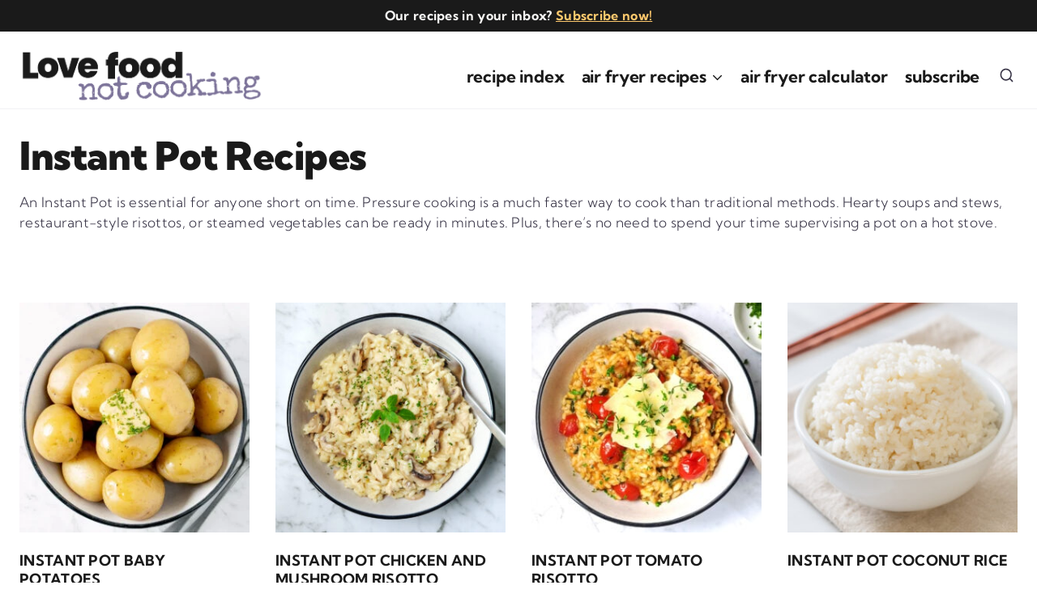

--- FILE ---
content_type: text/html; charset=UTF-8
request_url: https://lovefoodnotcooking.com/browse/instant-pot/
body_size: 32577
content:
<!DOCTYPE html>
<html lang="en-US" class="no-js" itemtype="https://schema.org/Blog" itemscope>
<head><script class="mv-script-optimized" async="async" fetchpriority="high" data-noptimize="1" data-cfasync="false" src="https://scripts.mediavine.com/tags/love-food-not-cooking.js?ver=6.8.3" id="mv-script-wrapper-js"></script>
	<meta charset="UTF-8">
	<meta name="viewport" content="width=device-width, initial-scale=1, minimum-scale=1">
	<meta name="robots" content="noindex, follow">
	<style>img:is([sizes="auto" i], [sizes^="auto," i]) { contain-intrinsic-size: 3000px 1500px }</style>
	<meta name="pinterest-rich-pin" content="false">
	<!-- This site is optimized with the Yoast SEO Premium plugin v26.8 (Yoast SEO v26.8) - https://yoast.com/product/yoast-seo-premium-wordpress/ -->
	<title>Instant Pot Recipes | Love Food Not Cooking</title>
	<meta name="description" content="30+ Instant Pot recipes: Roasts, Stews, Casseroles, Risottos, Soups, Side Dishes, and more.">
	<meta property="og:locale" content="en_US">
	<meta property="og:type" content="article">
	<meta property="og:title" content="Instant Pot Recipes">
	<meta property="og:description" content="30+ Instant Pot recipes: Roasts, Stews, Casseroles, Risottos, Soups, Side Dishes, and more.">
	<meta property="og:url" content="https://lovefoodnotcooking.com/browse/instant-pot/">
	<meta property="og:site_name" content="Love Food Not Cooking">
	<meta name="twitter:card" content="summary_large_image">
	<meta name="twitter:site" content="@LoveFoodNC">
	<script type="application/ld+json" class="yoast-schema-graph">{"@context":"https://schema.org","@graph":[{"@type":"CollectionPage","@id":"https://lovefoodnotcooking.com/browse/instant-pot/","url":"https://lovefoodnotcooking.com/browse/instant-pot/","name":"Instant Pot Recipes | Love Food Not Cooking","isPartOf":{"@id":"https://lovefoodnotcooking.com/#website"},"primaryImageOfPage":{"@id":"https://lovefoodnotcooking.com/browse/instant-pot/#primaryimage"},"image":{"@id":"https://lovefoodnotcooking.com/browse/instant-pot/#primaryimage"},"thumbnailUrl":"https://lovefoodnotcooking.com/wp-content/uploads/2025/03/instant-pot-baby-potatoes-s.jpg","description":"30+ Instant Pot recipes: Roasts, Stews, Casseroles, Risottos, Soups, Side Dishes, and more.","breadcrumb":{"@id":"https://lovefoodnotcooking.com/browse/instant-pot/#breadcrumb"},"inLanguage":"en-US"},{"@type":"ImageObject","inLanguage":"en-US","@id":"https://lovefoodnotcooking.com/browse/instant-pot/#primaryimage","url":"https://lovefoodnotcooking.com/wp-content/uploads/2025/03/instant-pot-baby-potatoes-s.jpg","contentUrl":"https://lovefoodnotcooking.com/wp-content/uploads/2025/03/instant-pot-baby-potatoes-s.jpg","width":1200,"height":1200,"caption":"Instant Pot Baby Potatoes"},{"@type":"BreadcrumbList","@id":"https://lovefoodnotcooking.com/browse/instant-pot/#breadcrumb","itemListElement":[{"@type":"ListItem","position":1,"name":"Recipes","item":"https://lovefoodnotcooking.com/browse/recipes/"},{"@type":"ListItem","position":2,"name":"Instant Pot &amp; Crockpot Recipes","item":"https://lovefoodnotcooking.com/browse/instant-pot-crockpot/"},{"@type":"ListItem","position":3,"name":"Instant Pot Recipes"}]},{"@type":"WebSite","@id":"https://lovefoodnotcooking.com/#website","url":"https://lovefoodnotcooking.com/","name":"Love Food Not Cooking","description":"Quick and easy recipes for everyday life. ","publisher":{"@id":"https://lovefoodnotcooking.com/#organization"},"potentialAction":[{"@type":"SearchAction","target":{"@type":"EntryPoint","urlTemplate":"https://lovefoodnotcooking.com/?s={search_term_string}"},"query-input":{"@type":"PropertyValueSpecification","valueRequired":true,"valueName":"search_term_string"}}],"inLanguage":"en-US"},{"@type":"Organization","@id":"https://lovefoodnotcooking.com/#organization","name":"Love Food Not Cooking","url":"https://lovefoodnotcooking.com/","logo":{"@type":"ImageObject","inLanguage":"en-US","@id":"https://lovefoodnotcooking.com/#/schema/logo/image/","url":"https://lovefoodnotcooking.com/wp-content/uploads/2025/02/lfnc-225.png","contentUrl":"https://lovefoodnotcooking.com/wp-content/uploads/2025/02/lfnc-225.png","width":1200,"height":180,"caption":"Love Food Not Cooking"},"image":{"@id":"https://lovefoodnotcooking.com/#/schema/logo/image/"},"sameAs":["https://www.facebook.com/lovefoodnotcooking/","https://x.com/LoveFoodNC","https://www.pinterest.com/lovefoodnotcooking/"]}]}</script>
	<!-- / Yoast SEO Premium plugin. -->


<link rel="dns-prefetch" href="//scripts.mediavine.com">
<link rel="alternate" type="application/rss+xml" title="Love Food Not Cooking » Feed" href="https://lovefoodnotcooking.com/feed/">
<link rel="alternate" type="application/rss+xml" title="Love Food Not Cooking » Comments Feed" href="https://lovefoodnotcooking.com/comments/feed/">
<script type="application/ld+json">{"@context":"http:\/\/schema.org","@type":"ItemList","url":"https:\/\/lovefoodnotcooking.com\/browse\/instant-pot\/","itemListElement":[{"@type":"ListItem","position":1,"url":"https:\/\/lovefoodnotcooking.com\/recipes\/instant-pot-baby-potatoes\/"},{"@type":"ListItem","position":2,"url":"https:\/\/lovefoodnotcooking.com\/recipes\/instant-pot-chicken-and-mushroom-risotto\/"},{"@type":"ListItem","position":3,"url":"https:\/\/lovefoodnotcooking.com\/recipes\/instant-pot-tomato-risotto\/"},{"@type":"ListItem","position":4,"url":"https:\/\/lovefoodnotcooking.com\/recipes\/instant-pot-coconut-rice\/"},{"@type":"ListItem","position":5,"url":"https:\/\/lovefoodnotcooking.com\/recipes\/instant-pot-brown-rice\/"},{"@type":"ListItem","position":6,"url":"https:\/\/lovefoodnotcooking.com\/recipes\/simple-instant-pot-steamed-cauliflower\/"},{"@type":"ListItem","position":7,"url":"https:\/\/lovefoodnotcooking.com\/recipes\/instant-pot-applesauce\/"},{"@type":"ListItem","position":8,"url":"https:\/\/lovefoodnotcooking.com\/recipes\/instant-pot-chicken-tortilla-soup\/"},{"@type":"ListItem","position":9,"url":"https:\/\/lovefoodnotcooking.com\/recipes\/instant-pot-mashed-sweet-potatoes\/"},{"@type":"ListItem","position":10,"url":"https:\/\/lovefoodnotcooking.com\/recipes\/instant-pot-spicy-rice\/"},{"@type":"ListItem","position":11,"url":"https:\/\/lovefoodnotcooking.com\/recipes\/instant-pot-asparagus-risotto\/"},{"@type":"ListItem","position":12,"url":"https:\/\/lovefoodnotcooking.com\/recipes\/instant-pot-peach-cobbler\/"},{"@type":"ListItem","position":13,"url":"https:\/\/lovefoodnotcooking.com\/recipes\/instant-pot-jasmine-rice\/"},{"@type":"ListItem","position":14,"url":"https:\/\/lovefoodnotcooking.com\/recipes\/instant-pot-creamy-chicken-pasta\/"},{"@type":"ListItem","position":15,"url":"https:\/\/lovefoodnotcooking.com\/recipes\/instant-pot-steamed-broccoli\/"},{"@type":"ListItem","position":16,"url":"https:\/\/lovefoodnotcooking.com\/recipes\/instant-pot-mushroom-risotto\/"},{"@type":"ListItem","position":17,"url":"https:\/\/lovefoodnotcooking.com\/recipes\/instant-pot-potato-leek-soup\/"},{"@type":"ListItem","position":18,"url":"https:\/\/lovefoodnotcooking.com\/recipes\/instant-pot-turkey-tenderloin\/"},{"@type":"ListItem","position":19,"url":"https:\/\/lovefoodnotcooking.com\/recipes\/instant-pot-turkey-breast\/"},{"@type":"ListItem","position":20,"url":"https:\/\/lovefoodnotcooking.com\/recipes\/creamy-instant-pot-white-chicken-chili\/"}],"numberOfItems":20}</script>			<script>document.documentElement.classList.remove( 'no-js' );</script>
			<link rel="alternate" type="application/rss+xml" title="Love Food Not Cooking » Instant Pot Recipes Recipe Type Feed" href="https://lovefoodnotcooking.com/browse/instant-pot/feed/">
<script>(()=>{"use strict";const e=[400,500,600,700,800,900],t=e=>`wprm-min-${e}`,n=e=>`wprm-max-${e}`,s=new Set,o="ResizeObserver"in window,r=o?new ResizeObserver((e=>{for(const t of e)c(t.target)})):null,i=.5/(window.devicePixelRatio||1);function c(s){const o=s.getBoundingClientRect().width||0;for(let r=0;r<e.length;r++){const c=e[r],a=o<=c+i;o>c+i?s.classList.add(t(c)):s.classList.remove(t(c)),a?s.classList.add(n(c)):s.classList.remove(n(c))}}function a(e){s.has(e)||(s.add(e),r&&r.observe(e),c(e))}!function(e=document){e.querySelectorAll(".wprm-recipe").forEach(a)}();if(new MutationObserver((e=>{for(const t of e)for(const e of t.addedNodes)e instanceof Element&&(e.matches?.(".wprm-recipe")&&a(e),e.querySelectorAll?.(".wprm-recipe").forEach(a))})).observe(document.documentElement,{childList:!0,subtree:!0}),!o){let e=0;addEventListener("resize",(()=>{e&&cancelAnimationFrame(e),e=requestAnimationFrame((()=>s.forEach(c)))}),{passive:!0})}})();</script><script>
window._wpemojiSettings = {"baseUrl":"https:\/\/s.w.org\/images\/core\/emoji\/16.0.1\/72x72\/","ext":".png","svgUrl":"https:\/\/s.w.org\/images\/core\/emoji\/16.0.1\/svg\/","svgExt":".svg","source":{"concatemoji":"https:\/\/lovefoodnotcooking.com\/wp-includes\/js\/wp-emoji-release.min.js?ver=6.8.3"}};
/*! This file is auto-generated */
!function(s,n){var o,i,e;function c(e){try{var t={supportTests:e,timestamp:(new Date).valueOf()};sessionStorage.setItem(o,JSON.stringify(t))}catch(e){}}function p(e,t,n){e.clearRect(0,0,e.canvas.width,e.canvas.height),e.fillText(t,0,0);var t=new Uint32Array(e.getImageData(0,0,e.canvas.width,e.canvas.height).data),a=(e.clearRect(0,0,e.canvas.width,e.canvas.height),e.fillText(n,0,0),new Uint32Array(e.getImageData(0,0,e.canvas.width,e.canvas.height).data));return t.every(function(e,t){return e===a[t]})}function u(e,t){e.clearRect(0,0,e.canvas.width,e.canvas.height),e.fillText(t,0,0);for(var n=e.getImageData(16,16,1,1),a=0;a<n.data.length;a++)if(0!==n.data[a])return!1;return!0}function f(e,t,n,a){switch(t){case"flag":return n(e,"\ud83c\udff3\ufe0f\u200d\u26a7\ufe0f","\ud83c\udff3\ufe0f\u200b\u26a7\ufe0f")?!1:!n(e,"\ud83c\udde8\ud83c\uddf6","\ud83c\udde8\u200b\ud83c\uddf6")&&!n(e,"\ud83c\udff4\udb40\udc67\udb40\udc62\udb40\udc65\udb40\udc6e\udb40\udc67\udb40\udc7f","\ud83c\udff4\u200b\udb40\udc67\u200b\udb40\udc62\u200b\udb40\udc65\u200b\udb40\udc6e\u200b\udb40\udc67\u200b\udb40\udc7f");case"emoji":return!a(e,"\ud83e\udedf")}return!1}function g(e,t,n,a){var r="undefined"!=typeof WorkerGlobalScope&&self instanceof WorkerGlobalScope?new OffscreenCanvas(300,150):s.createElement("canvas"),o=r.getContext("2d",{willReadFrequently:!0}),i=(o.textBaseline="top",o.font="600 32px Arial",{});return e.forEach(function(e){i[e]=t(o,e,n,a)}),i}function t(e){var t=s.createElement("script");t.src=e,t.defer=!0,s.head.appendChild(t)}"undefined"!=typeof Promise&&(o="wpEmojiSettingsSupports",i=["flag","emoji"],n.supports={everything:!0,everythingExceptFlag:!0},e=new Promise(function(e){s.addEventListener("DOMContentLoaded",e,{once:!0})}),new Promise(function(t){var n=function(){try{var e=JSON.parse(sessionStorage.getItem(o));if("object"==typeof e&&"number"==typeof e.timestamp&&(new Date).valueOf()<e.timestamp+604800&&"object"==typeof e.supportTests)return e.supportTests}catch(e){}return null}();if(!n){if("undefined"!=typeof Worker&&"undefined"!=typeof OffscreenCanvas&&"undefined"!=typeof URL&&URL.createObjectURL&&"undefined"!=typeof Blob)try{var e="postMessage("+g.toString()+"("+[JSON.stringify(i),f.toString(),p.toString(),u.toString()].join(",")+"));",a=new Blob([e],{type:"text/javascript"}),r=new Worker(URL.createObjectURL(a),{name:"wpTestEmojiSupports"});return void(r.onmessage=function(e){c(n=e.data),r.terminate(),t(n)})}catch(e){}c(n=g(i,f,p,u))}t(n)}).then(function(e){for(var t in e)n.supports[t]=e[t],n.supports.everything=n.supports.everything&&n.supports[t],"flag"!==t&&(n.supports.everythingExceptFlag=n.supports.everythingExceptFlag&&n.supports[t]);n.supports.everythingExceptFlag=n.supports.everythingExceptFlag&&!n.supports.flag,n.DOMReady=!1,n.readyCallback=function(){n.DOMReady=!0}}).then(function(){return e}).then(function(){var e;n.supports.everything||(n.readyCallback(),(e=n.source||{}).concatemoji?t(e.concatemoji):e.wpemoji&&e.twemoji&&(t(e.twemoji),t(e.wpemoji)))}))}((window,document),window._wpemojiSettings);
</script>
<link rel="stylesheet" id="wprm-public-css" href="https://lovefoodnotcooking.com/wp-content/plugins/wp-recipe-maker/dist/public-modern.css?ver=10.3.2" media="all">
<style id="wp-emoji-styles-inline-css">

	img.wp-smiley, img.emoji {
		display: inline !important;
		border: none !important;
		box-shadow: none !important;
		height: 1em !important;
		width: 1em !important;
		margin: 0 0.07em !important;
		vertical-align: -0.1em !important;
		background: none !important;
		padding: 0 !important;
	}
</style>
<link rel="stylesheet" id="wp-block-library-css" href="https://lovefoodnotcooking.com/wp-includes/css/dist/block-library/style.min.css?ver=6.8.3" media="all">
<style id="classic-theme-styles-inline-css">
/*! This file is auto-generated */
.wp-block-button__link{color:#fff;background-color:#32373c;border-radius:9999px;box-shadow:none;text-decoration:none;padding:calc(.667em + 2px) calc(1.333em + 2px);font-size:1.125em}.wp-block-file__button{background:#32373c;color:#fff;text-decoration:none}
</style>
<style id="social-pug-action-button-style-inline-css">
.dpsp-action-buttons{align-items:stretch!important;display:flex;flex-wrap:wrap;gap:var(--wp--style--block-gap,.5em)}.dpsp-action-button__link{align-items:center;display:inline-flex!important;flex-wrap:wrap;gap:.5em;justify-content:center;text-decoration:none}.dpsp-action-button{margin-block-start:0!important}.dpsp-action-button__icon svg{height:100%;width:100%;fill:currentColor;display:block;overflow:visible}.dpsp-action-button__icon{align-items:center;display:inline-flex!important;flex-shrink:0;flex:0 0 auto;height:32px;justify-content:center;line-height:1;transform:scale(75%);vertical-align:middle;width:32px}.dpsp-action-button__label{word-break:normal!important}.dpsp-action-button.is-style-outline .wp-block-button__link{background:#0000 none;border:1px solid;color:currentColor;padding:calc(1rem - 1px) calc(2.25rem - 1px)}.dpsp-action-button.wp-block-button__width-33{width:calc(33.33333% - var(--wp--style--block-gap, .5em)*2/3)}.dpsp-action-button.wp-block-button__width-66{width:calc(66% - var(--wp--style--block-gap, .5em)*.5)}.dpsp-action-button.wp-block-button__width-100,.dpsp-action-button.wp-block-button__width-100 a{width:100%!important}@media screen and (max-width:480px){.dpsp-action-button.wp-block-button__mobile-width-25{flex-basis:auto!important;width:calc(25% - var(--wp--style--block-gap, .5em)*2/4)!important}.dpsp-action-button.wp-block-button__mobile-width-33{flex-basis:auto!important;width:calc(33.33333% - var(--wp--style--block-gap, .5em)*2/3)!important}.dpsp-action-button.wp-block-button__mobile-width-50{flex-basis:auto!important;width:calc(50% - var(--wp--style--block-gap, .5em)*2/2)!important}.dpsp-action-button.wp-block-button__mobile-width-66{flex-basis:auto!important;width:calc(66% - var(--wp--style--block-gap, .5em)*.5)!important}.dpsp-action-button.wp-block-button__mobile-width-75{flex-basis:auto!important;width:calc(75% - var(--wp--style--block-gap, .5em)*.5)!important}:not(.block-editor__container *) .dpsp-action-button.wp-block-button__mobile-width-100{width:100%!important}}.feast-plugin .entry-content .dpsp-action-button__link.has-background{margin:0!important;padding:calc(.667em + 2px) calc(1.333em + 2px)!important}.wp-theme-kadence .content-wrap .entry-content .dpsp-action-button__link.has-background{padding:.4em 1em!important}

</style>
<link rel="stylesheet" id="wprmp-public-css" href="https://lovefoodnotcooking.com/wp-content/plugins/wp-recipe-maker-premium/dist/public-pro.css?ver=10.3.4" media="all">
<style id="global-styles-inline-css">
:root{--wp--preset--aspect-ratio--square: 1;--wp--preset--aspect-ratio--4-3: 4/3;--wp--preset--aspect-ratio--3-4: 3/4;--wp--preset--aspect-ratio--3-2: 3/2;--wp--preset--aspect-ratio--2-3: 2/3;--wp--preset--aspect-ratio--16-9: 16/9;--wp--preset--aspect-ratio--9-16: 9/16;--wp--preset--color--black: #000000;--wp--preset--color--cyan-bluish-gray: #abb8c3;--wp--preset--color--white: #ffffff;--wp--preset--color--pale-pink: #f78da7;--wp--preset--color--vivid-red: #cf2e2e;--wp--preset--color--luminous-vivid-orange: #ff6900;--wp--preset--color--luminous-vivid-amber: #fcb900;--wp--preset--color--light-green-cyan: #7bdcb5;--wp--preset--color--vivid-green-cyan: #00d084;--wp--preset--color--pale-cyan-blue: #8ed1fc;--wp--preset--color--vivid-cyan-blue: #0693e3;--wp--preset--color--vivid-purple: #9b51e0;--wp--preset--color--theme-palette-1: var(--global-palette1);--wp--preset--color--theme-palette-2: var(--global-palette2);--wp--preset--color--theme-palette-3: var(--global-palette3);--wp--preset--color--theme-palette-4: var(--global-palette4);--wp--preset--color--theme-palette-5: var(--global-palette5);--wp--preset--color--theme-palette-6: var(--global-palette6);--wp--preset--color--theme-palette-7: var(--global-palette7);--wp--preset--color--theme-palette-8: var(--global-palette8);--wp--preset--color--theme-palette-9: var(--global-palette9);--wp--preset--color--theme-palette-10: var(--global-palette10);--wp--preset--color--theme-palette-11: var(--global-palette11);--wp--preset--color--theme-palette-12: var(--global-palette12);--wp--preset--color--theme-palette-13: var(--global-palette13);--wp--preset--color--theme-palette-14: var(--global-palette14);--wp--preset--color--theme-palette-15: var(--global-palette15);--wp--preset--gradient--vivid-cyan-blue-to-vivid-purple: linear-gradient(135deg,rgba(6,147,227,1) 0%,rgb(155,81,224) 100%);--wp--preset--gradient--light-green-cyan-to-vivid-green-cyan: linear-gradient(135deg,rgb(122,220,180) 0%,rgb(0,208,130) 100%);--wp--preset--gradient--luminous-vivid-amber-to-luminous-vivid-orange: linear-gradient(135deg,rgba(252,185,0,1) 0%,rgba(255,105,0,1) 100%);--wp--preset--gradient--luminous-vivid-orange-to-vivid-red: linear-gradient(135deg,rgba(255,105,0,1) 0%,rgb(207,46,46) 100%);--wp--preset--gradient--very-light-gray-to-cyan-bluish-gray: linear-gradient(135deg,rgb(238,238,238) 0%,rgb(169,184,195) 100%);--wp--preset--gradient--cool-to-warm-spectrum: linear-gradient(135deg,rgb(74,234,220) 0%,rgb(151,120,209) 20%,rgb(207,42,186) 40%,rgb(238,44,130) 60%,rgb(251,105,98) 80%,rgb(254,248,76) 100%);--wp--preset--gradient--blush-light-purple: linear-gradient(135deg,rgb(255,206,236) 0%,rgb(152,150,240) 100%);--wp--preset--gradient--blush-bordeaux: linear-gradient(135deg,rgb(254,205,165) 0%,rgb(254,45,45) 50%,rgb(107,0,62) 100%);--wp--preset--gradient--luminous-dusk: linear-gradient(135deg,rgb(255,203,112) 0%,rgb(199,81,192) 50%,rgb(65,88,208) 100%);--wp--preset--gradient--pale-ocean: linear-gradient(135deg,rgb(255,245,203) 0%,rgb(182,227,212) 50%,rgb(51,167,181) 100%);--wp--preset--gradient--electric-grass: linear-gradient(135deg,rgb(202,248,128) 0%,rgb(113,206,126) 100%);--wp--preset--gradient--midnight: linear-gradient(135deg,rgb(2,3,129) 0%,rgb(40,116,252) 100%);--wp--preset--font-size--small: var(--global-font-size-small);--wp--preset--font-size--medium: var(--global-font-size-medium);--wp--preset--font-size--large: var(--global-font-size-large);--wp--preset--font-size--x-large: 42px;--wp--preset--font-size--larger: var(--global-font-size-larger);--wp--preset--font-size--xxlarge: var(--global-font-size-xxlarge);--wp--preset--spacing--20: 0.44rem;--wp--preset--spacing--30: 0.67rem;--wp--preset--spacing--40: 1rem;--wp--preset--spacing--50: 1.5rem;--wp--preset--spacing--60: 2.25rem;--wp--preset--spacing--70: 3.38rem;--wp--preset--spacing--80: 5.06rem;--wp--preset--shadow--natural: 6px 6px 9px rgba(0, 0, 0, 0.2);--wp--preset--shadow--deep: 12px 12px 50px rgba(0, 0, 0, 0.4);--wp--preset--shadow--sharp: 6px 6px 0px rgba(0, 0, 0, 0.2);--wp--preset--shadow--outlined: 6px 6px 0px -3px rgba(255, 255, 255, 1), 6px 6px rgba(0, 0, 0, 1);--wp--preset--shadow--crisp: 6px 6px 0px rgba(0, 0, 0, 1);}:where(.is-layout-flex){gap: 0.5em;}:where(.is-layout-grid){gap: 0.5em;}body .is-layout-flex{display: flex;}.is-layout-flex{flex-wrap: wrap;align-items: center;}.is-layout-flex > :is(*, div){margin: 0;}body .is-layout-grid{display: grid;}.is-layout-grid > :is(*, div){margin: 0;}:where(.wp-block-columns.is-layout-flex){gap: 2em;}:where(.wp-block-columns.is-layout-grid){gap: 2em;}:where(.wp-block-post-template.is-layout-flex){gap: 1.25em;}:where(.wp-block-post-template.is-layout-grid){gap: 1.25em;}.has-black-color{color: var(--wp--preset--color--black) !important;}.has-cyan-bluish-gray-color{color: var(--wp--preset--color--cyan-bluish-gray) !important;}.has-white-color{color: var(--wp--preset--color--white) !important;}.has-pale-pink-color{color: var(--wp--preset--color--pale-pink) !important;}.has-vivid-red-color{color: var(--wp--preset--color--vivid-red) !important;}.has-luminous-vivid-orange-color{color: var(--wp--preset--color--luminous-vivid-orange) !important;}.has-luminous-vivid-amber-color{color: var(--wp--preset--color--luminous-vivid-amber) !important;}.has-light-green-cyan-color{color: var(--wp--preset--color--light-green-cyan) !important;}.has-vivid-green-cyan-color{color: var(--wp--preset--color--vivid-green-cyan) !important;}.has-pale-cyan-blue-color{color: var(--wp--preset--color--pale-cyan-blue) !important;}.has-vivid-cyan-blue-color{color: var(--wp--preset--color--vivid-cyan-blue) !important;}.has-vivid-purple-color{color: var(--wp--preset--color--vivid-purple) !important;}.has-black-background-color{background-color: var(--wp--preset--color--black) !important;}.has-cyan-bluish-gray-background-color{background-color: var(--wp--preset--color--cyan-bluish-gray) !important;}.has-white-background-color{background-color: var(--wp--preset--color--white) !important;}.has-pale-pink-background-color{background-color: var(--wp--preset--color--pale-pink) !important;}.has-vivid-red-background-color{background-color: var(--wp--preset--color--vivid-red) !important;}.has-luminous-vivid-orange-background-color{background-color: var(--wp--preset--color--luminous-vivid-orange) !important;}.has-luminous-vivid-amber-background-color{background-color: var(--wp--preset--color--luminous-vivid-amber) !important;}.has-light-green-cyan-background-color{background-color: var(--wp--preset--color--light-green-cyan) !important;}.has-vivid-green-cyan-background-color{background-color: var(--wp--preset--color--vivid-green-cyan) !important;}.has-pale-cyan-blue-background-color{background-color: var(--wp--preset--color--pale-cyan-blue) !important;}.has-vivid-cyan-blue-background-color{background-color: var(--wp--preset--color--vivid-cyan-blue) !important;}.has-vivid-purple-background-color{background-color: var(--wp--preset--color--vivid-purple) !important;}.has-black-border-color{border-color: var(--wp--preset--color--black) !important;}.has-cyan-bluish-gray-border-color{border-color: var(--wp--preset--color--cyan-bluish-gray) !important;}.has-white-border-color{border-color: var(--wp--preset--color--white) !important;}.has-pale-pink-border-color{border-color: var(--wp--preset--color--pale-pink) !important;}.has-vivid-red-border-color{border-color: var(--wp--preset--color--vivid-red) !important;}.has-luminous-vivid-orange-border-color{border-color: var(--wp--preset--color--luminous-vivid-orange) !important;}.has-luminous-vivid-amber-border-color{border-color: var(--wp--preset--color--luminous-vivid-amber) !important;}.has-light-green-cyan-border-color{border-color: var(--wp--preset--color--light-green-cyan) !important;}.has-vivid-green-cyan-border-color{border-color: var(--wp--preset--color--vivid-green-cyan) !important;}.has-pale-cyan-blue-border-color{border-color: var(--wp--preset--color--pale-cyan-blue) !important;}.has-vivid-cyan-blue-border-color{border-color: var(--wp--preset--color--vivid-cyan-blue) !important;}.has-vivid-purple-border-color{border-color: var(--wp--preset--color--vivid-purple) !important;}.has-vivid-cyan-blue-to-vivid-purple-gradient-background{background: var(--wp--preset--gradient--vivid-cyan-blue-to-vivid-purple) !important;}.has-light-green-cyan-to-vivid-green-cyan-gradient-background{background: var(--wp--preset--gradient--light-green-cyan-to-vivid-green-cyan) !important;}.has-luminous-vivid-amber-to-luminous-vivid-orange-gradient-background{background: var(--wp--preset--gradient--luminous-vivid-amber-to-luminous-vivid-orange) !important;}.has-luminous-vivid-orange-to-vivid-red-gradient-background{background: var(--wp--preset--gradient--luminous-vivid-orange-to-vivid-red) !important;}.has-very-light-gray-to-cyan-bluish-gray-gradient-background{background: var(--wp--preset--gradient--very-light-gray-to-cyan-bluish-gray) !important;}.has-cool-to-warm-spectrum-gradient-background{background: var(--wp--preset--gradient--cool-to-warm-spectrum) !important;}.has-blush-light-purple-gradient-background{background: var(--wp--preset--gradient--blush-light-purple) !important;}.has-blush-bordeaux-gradient-background{background: var(--wp--preset--gradient--blush-bordeaux) !important;}.has-luminous-dusk-gradient-background{background: var(--wp--preset--gradient--luminous-dusk) !important;}.has-pale-ocean-gradient-background{background: var(--wp--preset--gradient--pale-ocean) !important;}.has-electric-grass-gradient-background{background: var(--wp--preset--gradient--electric-grass) !important;}.has-midnight-gradient-background{background: var(--wp--preset--gradient--midnight) !important;}.has-small-font-size{font-size: var(--wp--preset--font-size--small) !important;}.has-medium-font-size{font-size: var(--wp--preset--font-size--medium) !important;}.has-large-font-size{font-size: var(--wp--preset--font-size--large) !important;}.has-x-large-font-size{font-size: var(--wp--preset--font-size--x-large) !important;}
:where(.wp-block-post-template.is-layout-flex){gap: 1.25em;}:where(.wp-block-post-template.is-layout-grid){gap: 1.25em;}
:where(.wp-block-columns.is-layout-flex){gap: 2em;}:where(.wp-block-columns.is-layout-grid){gap: 2em;}
:root :where(.wp-block-pullquote){font-size: 1.5em;line-height: 1.6;}
</style>
<link rel="stylesheet" id="kadence-global-css" href="https://lovefoodnotcooking.com/wp-content/themes/kadence/assets/css/global.min.css?ver=1.4.3" media="all">
<style id="kadence-global-inline-css">
/* Kadence Base CSS */
:root{--global-palette1:#ffc96d;--global-palette2:#615981;--global-palette3:#1a1a1a;--global-palette4:#373345;--global-palette5:#767182;--global-palette6:#f2f1f4;--global-palette7:#ffc96d;--global-palette8:#f8f7f5;--global-palette9:#ffffff;--global-palette10:oklch(from var(--global-palette1) calc(l + 0.10 * (1 - l)) calc(c * 1.00) calc(h + 180) / 100%);--global-palette11:#13612e;--global-palette12:#1159af;--global-palette13:#b82105;--global-palette14:#f7630c;--global-palette15:#f5a524;--global-palette9rgb:255, 255, 255;--global-palette-highlight:var(--global-palette2);--global-palette-highlight-alt:var(--global-palette3);--global-palette-highlight-alt2:var(--global-palette9);--global-palette-btn-bg:var(--global-palette3);--global-palette-btn-bg-hover:var(--global-palette3);--global-palette-btn:var(--global-palette9);--global-palette-btn-hover:var(--global-palette9);--global-palette-btn-sec-bg:var(--global-palette7);--global-palette-btn-sec-bg-hover:var(--global-palette2);--global-palette-btn-sec:var(--global-palette3);--global-palette-btn-sec-hover:var(--global-palette9);--global-body-font-family:'Kumbh Sans', sans-serif;--global-heading-font-family:'Kumbh Sans', sans-serif;--global-primary-nav-font-family:var(--global-heading-font-family, inherit);--global-fallback-font:sans-serif;--global-display-fallback-font:sans-serif;--global-content-width:1290px;--global-content-wide-width:calc(1290px + 230px);--global-content-narrow-width:842px;--global-content-edge-padding:1.5rem;--global-content-boxed-padding:1rem;--global-calc-content-width:calc(1290px - var(--global-content-edge-padding) - var(--global-content-edge-padding) );--wp--style--global--content-size:var(--global-calc-content-width);}.wp-site-blocks{--global-vw:calc( 100vw - ( 0.5 * var(--scrollbar-offset)));}body{background:var(--global-palette9);-webkit-font-smoothing:antialiased;-moz-osx-font-smoothing:grayscale;}body, input, select, optgroup, textarea{font-style:normal;font-weight:300;font-size:23px;line-height:1.6;letter-spacing:0.019rem;font-family:var(--global-body-font-family);color:var(--global-palette4);}.content-bg, body.content-style-unboxed .site{background:var(--global-palette9);}@media all and (max-width: 767px){body{font-size:21px;line-height:1.5;}}h1,h2,h3,h4,h5,h6{font-family:var(--global-heading-font-family);}h1{font-style:normal;font-weight:900;font-size:3rem;line-height:1.15;letter-spacing:-0.01em;text-transform:none;color:var(--global-palette3);}h2{font-style:normal;font-weight:700;font-size:2rem;line-height:1.3;color:var(--global-palette3);}h3{font-style:normal;font-weight:700;font-size:1.68rem;line-height:1.15;color:var(--global-palette3);}h4{font-style:normal;font-weight:700;font-size:1.44rem;line-height:1.3;color:var(--global-palette4);}h5{font-style:normal;font-weight:normal;font-size:1.25rem;line-height:1.2;color:var(--global-palette4);}h6{font-style:normal;font-weight:700;font-size:1.2rem;line-height:1.3;color:var(--global-palette5);}.entry-hero .kadence-breadcrumbs, .entry-hero .search-form{font-style:normal;font-size:15px;letter-spacing:0em;color:var(--global-palette4);}@media all and (max-width: 1024px){h1{font-size:2.8rem;}h2{font-size:1.8rem;}}@media all and (max-width: 767px){h1{font-size:2.4rem;line-height:1.15;}}.entry-hero .kadence-breadcrumbs{max-width:1290px;}.site-container, .site-header-row-layout-contained, .site-footer-row-layout-contained, .entry-hero-layout-contained, .comments-area, .alignfull > .wp-block-cover__inner-container, .alignwide > .wp-block-cover__inner-container{max-width:var(--global-content-width);}.content-width-narrow .content-container.site-container, .content-width-narrow .hero-container.site-container{max-width:var(--global-content-narrow-width);}@media all and (min-width: 1520px){.wp-site-blocks .content-container  .alignwide{margin-left:-115px;margin-right:-115px;width:unset;max-width:unset;}}@media all and (min-width: 1102px){.content-width-narrow .wp-site-blocks .content-container .alignwide{margin-left:-130px;margin-right:-130px;width:unset;max-width:unset;}}.content-style-boxed .wp-site-blocks .entry-content .alignwide{margin-left:calc( -1 * var( --global-content-boxed-padding ) );margin-right:calc( -1 * var( --global-content-boxed-padding ) );}.content-area{margin-top:2.5rem;margin-bottom:2.5rem;}@media all and (max-width: 1024px){.content-area{margin-top:3rem;margin-bottom:3rem;}}@media all and (max-width: 767px){.content-area{margin-top:2rem;margin-bottom:2rem;}}@media all and (max-width: 1024px){:root{--global-content-boxed-padding:2rem;}}@media all and (max-width: 767px){:root{--global-content-boxed-padding:1.5rem;}}.entry-content-wrap{padding:1rem;}@media all and (max-width: 1024px){.entry-content-wrap{padding:2rem;}}@media all and (max-width: 767px){.entry-content-wrap{padding:1.5rem;}}.entry.single-entry{box-shadow:0px 0px 7px 0px rgba(0,0,0,0.05);}.entry.loop-entry{box-shadow:0px 0px 7px 0px rgba(0,0,0,0.05);}.loop-entry .entry-content-wrap{padding:1rem;}@media all and (max-width: 1024px){.loop-entry .entry-content-wrap{padding:2rem;}}@media all and (max-width: 767px){.loop-entry .entry-content-wrap{padding:1.5rem;}}.has-sidebar:not(.has-left-sidebar) .content-container{grid-template-columns:1fr 360px;}.has-sidebar.has-left-sidebar .content-container{grid-template-columns:360px 1fr;}button, .button, .wp-block-button__link, input[type="button"], input[type="reset"], input[type="submit"], .fl-button, .elementor-button-wrapper .elementor-button, .wc-block-components-checkout-place-order-button, .wc-block-cart__submit{font-style:normal;font-weight:700;font-size:16px;font-family:var(--global-heading-font-family, inherit);text-transform:uppercase;border-radius:50px;padding:8px 20px 8px 20px;box-shadow:0px 0px 0px -7px rgba(0,0,0,0);}.wp-block-button.is-style-outline .wp-block-button__link{padding:8px 20px 8px 20px;}button:hover, button:focus, button:active, .button:hover, .button:focus, .button:active, .wp-block-button__link:hover, .wp-block-button__link:focus, .wp-block-button__link:active, input[type="button"]:hover, input[type="button"]:focus, input[type="button"]:active, input[type="reset"]:hover, input[type="reset"]:focus, input[type="reset"]:active, input[type="submit"]:hover, input[type="submit"]:focus, input[type="submit"]:active, .elementor-button-wrapper .elementor-button:hover, .elementor-button-wrapper .elementor-button:focus, .elementor-button-wrapper .elementor-button:active, .wc-block-cart__submit:hover{box-shadow:0px 0px 0px 0px rgba(0,0,0,0.1);}.kb-button.kb-btn-global-outline.kb-btn-global-inherit{padding-top:calc(8px - 2px);padding-right:calc(20px - 2px);padding-bottom:calc(8px - 2px);padding-left:calc(20px - 2px);}button.button-style-secondary, .button.button-style-secondary, .wp-block-button__link.button-style-secondary, input[type="button"].button-style-secondary, input[type="reset"].button-style-secondary, input[type="submit"].button-style-secondary, .fl-button.button-style-secondary, .elementor-button-wrapper .elementor-button.button-style-secondary, .wc-block-components-checkout-place-order-button.button-style-secondary, .wc-block-cart__submit.button-style-secondary{font-style:normal;font-weight:700;font-size:16px;font-family:var(--global-heading-font-family, inherit);text-transform:uppercase;}.entry-content :where(.wp-block-image) img, .entry-content :where(.wp-block-kadence-image) img{border-radius:5px;}@media all and (min-width: 1025px){.transparent-header .entry-hero .entry-hero-container-inner{padding-top:calc(0px + 60px);}}@media all and (max-width: 1024px){.mobile-transparent-header .entry-hero .entry-hero-container-inner{padding-top:calc(0px + 40px);}}@media all and (max-width: 767px){.mobile-transparent-header .entry-hero .entry-hero-container-inner{padding-top:calc(0px + 30px);}}.entry-author-style-center{padding-top:var(--global-md-spacing);border-top:1px solid var(--global-gray-500);}.entry-author-style-center .entry-author-avatar, .entry-meta .author-avatar{display:none;}.entry-author-style-normal .entry-author-profile{padding-left:0px;}#comments .comment-meta{margin-left:0px;}.post-archive-hero-section .entry-hero-container-inner{background:var(--global-palette9);}.entry-hero.post-archive-hero-section .entry-header{min-height:50px;}body.archive, body.blog{background:var(--global-palette9);}.loop-entry.type-post h2.entry-title{font-style:normal;font-weight:700;font-size:18px;text-transform:uppercase;color:var(--global-palette3);}.loop-entry.type-post .entry-meta{font-style:normal;font-weight:400;}
/* Kadence Header CSS */
@media all and (max-width: 1024px){.mobile-transparent-header #masthead{position:absolute;left:0px;right:0px;z-index:100;}.kadence-scrollbar-fixer.mobile-transparent-header #masthead{right:var(--scrollbar-offset,0);}.mobile-transparent-header #masthead, .mobile-transparent-header .site-top-header-wrap .site-header-row-container-inner, .mobile-transparent-header .site-main-header-wrap .site-header-row-container-inner, .mobile-transparent-header .site-bottom-header-wrap .site-header-row-container-inner{background:transparent;}.site-header-row-tablet-layout-fullwidth, .site-header-row-tablet-layout-standard{padding:0px;}}@media all and (min-width: 1025px){.transparent-header #masthead{position:absolute;left:0px;right:0px;z-index:100;}.transparent-header.kadence-scrollbar-fixer #masthead{right:var(--scrollbar-offset,0);}.transparent-header #masthead, .transparent-header .site-top-header-wrap .site-header-row-container-inner, .transparent-header .site-main-header-wrap .site-header-row-container-inner, .transparent-header .site-bottom-header-wrap .site-header-row-container-inner{background:transparent;}}.site-branding a.brand img{max-width:300px;}.site-branding a.brand img.svg-logo-image{width:300px;}@media all and (max-width: 1024px){.site-branding a.brand img{max-width:260px;}.site-branding a.brand img.svg-logo-image{width:260px;}}@media all and (max-width: 767px){.site-branding a.brand img{max-width:200px;}.site-branding a.brand img.svg-logo-image{width:200px;}}.site-branding{padding:0px 0px 0px 0px;}#masthead, #masthead .kadence-sticky-header.item-is-fixed:not(.item-at-start):not(.site-header-row-container):not(.site-main-header-wrap), #masthead .kadence-sticky-header.item-is-fixed:not(.item-at-start) > .site-header-row-container-inner{background:#ffffff;}.site-main-header-wrap .site-header-row-container-inner{border-bottom:1px solid var(--global-palette6);}.site-main-header-inner-wrap{min-height:60px;}@media all and (max-width: 1024px){.site-main-header-inner-wrap{min-height:40px;}}@media all and (max-width: 767px){.site-main-header-inner-wrap{min-height:30px;}}.site-main-header-wrap .site-header-row-container-inner>.site-container{padding:25px 25px 10px 25px;}@media all and (max-width: 767px){.site-main-header-wrap .site-header-row-container-inner>.site-container{padding:15px 10px 10px 20px;}}.site-top-header-wrap .site-header-row-container-inner{background:var(--global-palette3);}.site-top-header-inner-wrap{min-height:0px;}.header-navigation[class*="header-navigation-style-underline"] .header-menu-container.primary-menu-container>ul>li>a:after{width:calc( 100% - 1em);}.main-navigation .primary-menu-container > ul > li.menu-item > a{padding-left:calc(1em / 2);padding-right:calc(1em / 2);padding-top:0.6em;padding-bottom:0.6em;color:var(--global-palette3);}.main-navigation .primary-menu-container > ul > li.menu-item .dropdown-nav-special-toggle{right:calc(1em / 2);}.main-navigation .primary-menu-container > ul li.menu-item > a{font-style:normal;font-weight:700;font-size:21px;letter-spacing:-0.01rem;font-family:var(--global-primary-nav-font-family);text-transform:lowercase;}.main-navigation .primary-menu-container > ul > li.menu-item > a:hover{color:var(--global-palette4);}.main-navigation .primary-menu-container > ul > li.menu-item.current-menu-item > a{color:var(--global-palette3);}.header-navigation .header-menu-container ul ul.sub-menu, .header-navigation .header-menu-container ul ul.submenu{background:var(--global-palette3);box-shadow:0px 2px 13px 0px rgba(0,0,0,0.1);}.header-navigation .header-menu-container ul ul li.menu-item, .header-menu-container ul.menu > li.kadence-menu-mega-enabled > ul > li.menu-item > a{border-bottom:1px solid rgba(255,255,255,0.1);border-radius:0px 0px 0px 0px;}.header-navigation .header-menu-container ul ul li.menu-item > a{width:200px;padding-top:1em;padding-bottom:1em;color:var(--global-palette8);font-size:12px;}.header-navigation .header-menu-container ul ul li.menu-item > a:hover{color:var(--global-palette9);background:var(--global-palette4);border-radius:0px 0px 0px 0px;}.header-navigation .header-menu-container ul ul li.menu-item.current-menu-item > a{color:var(--global-palette9);background:var(--global-palette4);border-radius:0px 0px 0px 0px;}.mobile-toggle-open-container .menu-toggle-open, .mobile-toggle-open-container .menu-toggle-open:focus{color:var(--global-palette4);padding:0.4em 0.6em 0.4em 0.6em;font-size:14px;}.mobile-toggle-open-container .menu-toggle-open.menu-toggle-style-bordered{border:1px solid currentColor;}.mobile-toggle-open-container .menu-toggle-open .menu-toggle-icon{font-size:24px;}.mobile-toggle-open-container .menu-toggle-open:hover, .mobile-toggle-open-container .menu-toggle-open:focus-visible{color:var(--global-palette3);}.mobile-navigation ul li{font-style:normal;font-weight:400;font-size:14px;font-family:var(--global-heading-font-family, inherit);}.mobile-navigation ul li a{padding-top:1em;padding-bottom:1em;}.mobile-navigation ul li > a, .mobile-navigation ul li.menu-item-has-children > .drawer-nav-drop-wrap{color:var(--global-palette3);}.mobile-navigation ul li > a:hover, .mobile-navigation ul li.menu-item-has-children > .drawer-nav-drop-wrap:hover{color:var(--global-palette4);}.mobile-navigation ul li.current-menu-item > a, .mobile-navigation ul li.current-menu-item.menu-item-has-children > .drawer-nav-drop-wrap{color:var(--global-palette5);}.mobile-navigation ul li.menu-item-has-children .drawer-nav-drop-wrap, .mobile-navigation ul li:not(.menu-item-has-children) a{border-bottom:1px none rgba(255,255,255,0.1);}.mobile-navigation:not(.drawer-navigation-parent-toggle-true) ul li.menu-item-has-children .drawer-nav-drop-wrap button{border-left:1px none rgba(255,255,255,0.1);}#mobile-drawer .drawer-inner, #mobile-drawer.popup-drawer-layout-fullwidth.popup-drawer-animation-slice .pop-portion-bg, #mobile-drawer.popup-drawer-layout-fullwidth.popup-drawer-animation-slice.pop-animated.show-drawer .drawer-inner{background:var(--global-palette9);}#mobile-drawer .drawer-header .drawer-toggle{padding:0.6em 0.15em 0.6em 0.15em;font-size:24px;}#mobile-drawer .drawer-header .drawer-toggle, #mobile-drawer .drawer-header .drawer-toggle:focus{color:var(--global-palette4);}#mobile-drawer .drawer-header .drawer-toggle:hover, #mobile-drawer .drawer-header .drawer-toggle:focus:hover{color:var(--global-palette5);}.header-html{font-style:normal;font-weight:700;font-size:16px;font-family:var(--global-heading-font-family, inherit);color:var(--global-palette8);margin:7px 0px 7px 0px;}.header-html a{color:var(--global-palette7);}.header-html a:hover{color:var(--global-palette6);}.search-toggle-open-container .search-toggle-open{color:var(--global-palette4);padding:3px 3px 3px 3px;margin:0px 0px 0px 0px;}.search-toggle-open-container .search-toggle-open.search-toggle-style-bordered{border:1px solid currentColor;}.search-toggle-open-container .search-toggle-open .search-toggle-icon{font-size:1.2rem;}.search-toggle-open-container .search-toggle-open:hover, .search-toggle-open-container .search-toggle-open:focus{color:var(--global-palette3);}#search-drawer .drawer-inner .drawer-content form input.search-field, #search-drawer .drawer-inner .drawer-content form .kadence-search-icon-wrap, #search-drawer .drawer-header{color:var(--global-palette4);}#search-drawer .drawer-inner .drawer-content form input.search-field:focus, #search-drawer .drawer-inner .drawer-content form input.search-submit:hover ~ .kadence-search-icon-wrap, #search-drawer .drawer-inner .drawer-content form button[type="submit"]:hover ~ .kadence-search-icon-wrap{color:var(--global-palette3);}#search-drawer .drawer-inner{background:var(--global-palette8);}.mobile-html{font-style:normal;font-weight:700;font-size:15px;line-height:1.2;font-family:var(--global-heading-font-family, inherit);color:var(--global-palette9);}.mobile-html a{color:var(--global-palette7);}.mobile-html a:hover{color:var(--global-palette9);}
/* Kadence Footer CSS */
.site-top-footer-inner-wrap{padding-top:0px;padding-bottom:0px;grid-column-gap:30px;grid-row-gap:30px;}.site-top-footer-inner-wrap .widget{margin-bottom:0px;}.site-top-footer-inner-wrap .site-footer-section:not(:last-child):after{right:calc(-30px / 2);}.site-bottom-footer-wrap .site-footer-row-container-inner{background:var(--global-palette3);border-top:1px solid var(--global-palette4);}.site-bottom-footer-inner-wrap{min-height:10px;padding-top:15px;padding-bottom:15px;grid-column-gap:30px;}.site-bottom-footer-inner-wrap .widget{margin-bottom:30px;}.site-bottom-footer-inner-wrap .site-footer-section:not(:last-child):after{right:calc(-30px / 2);}#colophon .footer-html{font-style:normal;font-weight:400;font-size:14px;font-family:var(--global-heading-font-family, inherit);color:rgba(242,241,244,0.8);}#colophon .footer-navigation .footer-menu-container > ul > li > a{padding-left:calc(2em / 2);padding-right:calc(2em / 2);padding-top:calc(0.6em / 2);padding-bottom:calc(0.6em / 2);color:rgba(242,241,244,0.8);}#colophon .footer-navigation .footer-menu-container > ul li a{font-style:normal;font-weight:400;font-size:15px;font-family:var(--global-heading-font-family, inherit);}#colophon .footer-navigation .footer-menu-container > ul li a:hover{color:var(--global-palette7);}#colophon .footer-navigation .footer-menu-container > ul li.current-menu-item > a{color:var(--global-palette8);}
</style>
<link rel="stylesheet" id="kadence-header-css" href="https://lovefoodnotcooking.com/wp-content/themes/kadence/assets/css/header.min.css?ver=1.4.3" media="all">
<link rel="stylesheet" id="kadence-content-css" href="https://lovefoodnotcooking.com/wp-content/themes/kadence/assets/css/content.min.css?ver=1.4.3" media="all">
<link rel="stylesheet" id="kadence-footer-css" href="https://lovefoodnotcooking.com/wp-content/themes/kadence/assets/css/footer.min.css?ver=1.4.3" media="all">
<link rel="preload" class="mv-grow-style" href="https://lovefoodnotcooking.com/wp-content/plugins/social-pug/assets/dist/style-frontend-pro.css?ver=2.28.0" as="style"><noscript><link rel="stylesheet" id="dpsp-frontend-style-pro-css" href="https://lovefoodnotcooking.com/wp-content/plugins/social-pug/assets/dist/style-frontend-pro.css?ver=2.28.0" media="all">
</noscript><style id="dpsp-frontend-style-pro-inline-css">

				@media screen and ( max-width : 599px ) {
					.dpsp-content-wrapper.dpsp-hide-on-mobile,
					.dpsp-share-text.dpsp-hide-on-mobile {
						display: none;
					}
					.dpsp-has-spacing .dpsp-networks-btns-wrapper li {
						margin:0 2% 10px 0;
					}
					.dpsp-network-btn.dpsp-has-label:not(.dpsp-has-count) {
						max-height: 40px;
						padding: 0;
						justify-content: center;
					}
					.dpsp-content-wrapper.dpsp-size-small .dpsp-network-btn.dpsp-has-label:not(.dpsp-has-count){
						max-height: 32px;
					}
					.dpsp-content-wrapper.dpsp-size-large .dpsp-network-btn.dpsp-has-label:not(.dpsp-has-count){
						max-height: 46px;
					}
				}
			@media screen and ( min-width : 599px ) { .dpsp-content-wrapper .dpsp-network-list-item.dpsp-network-list-item-whatsapp { display: none } }
							.dpsp-button-style-6 .dpsp-networks-btns-content.dpsp-networks-btns-wrapper .dpsp-network-btn:not(:hover):not(:active) {
								--customNetworkColor: #373345;
								--customNetworkHoverColor: #615981;
								color: #373345;
							}
							.dpsp-button-style-6 .dpsp-networks-btns-content.dpsp-networks-btns-wrapper .dpsp-network-btn .dpsp-network-icon {
								border-color: #373345;
								background: #373345;
							}
						
							.dpsp-button-style-6 .dpsp-networks-btns-content.dpsp-networks-btns-wrapper .dpsp-network-btn:focus,
							.dpsp-button-style-6 .dpsp-networks-btns-content.dpsp-networks-btns-wrapper .dpsp-network-btn:hover {
								color: #615981;
							}
							.dpsp-button-style-6 .dpsp-networks-btns-content.dpsp-networks-btns-wrapper .dpsp-network-btn:hover .dpsp-network-icon,
							.dpsp-button-style-6 .dpsp-networks-btns-content.dpsp-networks-btns-wrapper .dpsp-network-btn:focus .dpsp-network-icon {
								border-color: #615981;
								background: #615981;
							}
						.dpsp-networks-btns-wrapper.dpsp-networks-btns-content .dpsp-network-btn {--networkHover: rgba(97, 89, 129, 0.4); --networkAccent: rgba(97, 89, 129, 1);}
</style>
<style id="generateblocks-inline-css">
:root{--gb-container-width:1200px;}.gb-container .wp-block-image img{vertical-align:middle;}.gb-grid-wrapper .wp-block-image{margin-bottom:0;}.gb-highlight{background:none;}.gb-shape{line-height:0;}
</style>
<style id="kadence-blocks-global-variables-inline-css">
:root {--global-kb-font-size-sm:clamp(0.8rem, 0.73rem + 0.217vw, 0.9rem);--global-kb-font-size-md:clamp(1.1rem, 0.995rem + 0.326vw, 1.25rem);--global-kb-font-size-lg:clamp(1.75rem, 1.576rem + 0.543vw, 2rem);--global-kb-font-size-xl:clamp(2.25rem, 1.728rem + 1.63vw, 3rem);--global-kb-font-size-xxl:clamp(2.5rem, 1.456rem + 3.26vw, 4rem);--global-kb-font-size-xxxl:clamp(2.75rem, 0.489rem + 7.065vw, 6rem);}
</style>

<link rel="https://api.w.org/" href="https://lovefoodnotcooking.com/wp-json/"><link rel="alternate" title="JSON" type="application/json" href="https://lovefoodnotcooking.com/wp-json/wp/v2/browse/6097">		<style>
			:root {
				--mv-create-radius: 0;
			}
		</style>
				<style>
				.mv-create-card {
					--mv-create-base: #313131 !important;
--mv-create-secondary-base: #1b5967 !important;
--mv-create-alt: #5a5a5a !important;
--mv-create-alt-hover: #7b7b7b !important;
--mv-create-text: #fff !important;
--mv-create-alt: #497a85 !important;
--mv-create-secondary-alt-hover: #456c75 !important;
--mv-create-secondary-text: #fff !important;
--mv-create-secondary-base-trans: rgba(27, 89, 103, 0.8) !important;
--mv-star-fill: #8dacb3 !important;
--mv-star-fill-hover: #1b5967 !important;				}
			</style>
		<style type="text/css">.wprm-glossary-term {color: #5A822B;text-decoration: underline;cursor: help;}</style><style type="text/css">.wprm-recipe-template-jump-save {
    font-family: var(--global-heading-font-family);
    font-size: 13px; /*wprm_font_size type=font_size*/
    text-align: left; /*wprm_text_align type=align*/
    margin-top: 0px; /*wprm_margin_top type=size*/
    margin-bottom: 0px; /*wprm_margin_bottom type=size*/
}

.wprm-layout-container{display: flex; flex-wrap:wrap;}
.xrecipe-snippet{height:36px}

.recipe-snippet .wprm-recipe-jump {
	border-radius: 24px;
	background: var(--global-palette3);
	color: var(--global-palette9)!important;
	padding: 6px 20px;
  margin-right: 8px;
	text-decoration: none;
  text-align: center;
}
.recipe-snippet .wprm-recipe-grow-container {
	border-radius: 24px;
	background: var(--global-palette9);
	color: var(--global-palette3)!important;
	padding: 6px 20px;
  margin-right: 8px;
  border:2px solid var(--global-palette3);
	text-decoration: none;
  text-align: center;
}

.recipe-snippet .wprm-recipe-rating{padding: 6px;}.wprm-recipe-template-snippet-buttons {
    font-family: inherit; /*wprm_font_family type=font*/
    font-size: 0.7em; /*wprm_font_size type=font_size*/
    text-align: center; /*wprm_text_align type=align*/
    margin-top: 0px; /*wprm_margin_top type=size*/
    margin-bottom: 10px; /*wprm_margin_bottom type=size*/
}
.wprm-recipe-template-snippet-buttons a  {
    margin: 5px; /*wprm_margin_button type=size*/
    margin: 5px; /*wprm_margin_button type=size*/
}

.wprm-recipe-template-snippet-buttons a:first-child {
    margin-left: 0;
}
.wprm-recipe-template-snippet-buttons a:last-child {
    margin-right: 0;
}.wprm-recipe-template-f1 {
	margin: 20px auto;
    border-left: 1px solid var(--global-palette3);
  	border-right: 1px solid var(--global-palette3);
}

.recipe-top-border {border-top: 14px solid var(--global-palette3)}

h2.wprm-recipe-name {margin: 0;}

.wprm-recipe-link.wprm-recipe-link-button, 
.wprm-recipe-link.wprm-recipe-link-inline-button, 
.wprm-recipe-link.wprm-recipe-link-wide-button {
	border: none; font-size: smaller;
}

.recipe-sharing {
	display: grid;
	grid-template-columns: repeat(3,1fr);
	grid-column-gap: 10px;
	margin: 0px auto;
	padding: 20px;
	width: 100%;
	text-align: center;
}

@media (max-width: 768px) {
	.recipe-sharing {
		grid-template-columns: repeat(3,1fr);
		width: 100%;
	}
}

@media (max-width: 415px) {
	.recipe-sharing { 
		grid-template-columns: repeat(1,1fr);
		width: 100%;
	}
}

div.wprm-share-icon a {
	border-radius: 3px;
    background: var(--global-palette3);
    color: var(--global-palette-btn);
    padding: 0.4em 1em;
    border: 0;
    line-height: 1.6;
    display: inline-block;
    font-family: inherit;
    cursor: pointer;
    text-decoration: none;
    transition: all 0.2s ease;
    box-shadow: 0px 0px 0px -7px rgba(0,0,0,0);
}

div.wprm-share-icon a:hover {
	color: var(--global-palette-btn-hover);
    background: var(--global-palette-btn-bg-hover);
    border-color: var(--global-palette4);
    box-shadow: 0px 15px 25px -7px rgba(0,0,0,0.1);
    transform: scale(0.95);
}

.recipe-col {
	background: var(--global-palette8);
	display: flex;
	flex-direction: row-reverse;
	grid-template-columns: repeat(2, minmax(0, 1fr));
	column-gap: 2.5rem;
	padding: 20px;
	position: relative;
	align-items: center;
}

@media screen and (max-width: 768px) {
	.recipe-col {display: block;}
    .dpsp-pin-it-wrapper {display:block;}
  h2.wprm-recipe-name {font-size:2.074rem}
  h3.wprm-recipe-header {font-size: 1.44rem}
}

.recipe-summary {
	flex-basis: 60%;
}

.recipe-image {
	flex-basis: 40%;
}

.wprm-recipe-summary {
	font-style: italic;
}

.wprm-recipe-times-container,
.wprm-recipe-servings-container {
	font-size: 14px;
}

.wprm-recipe-image img {
	padding: 10px;
	background: #fff;
}

.recipe-rating-meta {
	display: flex;
	padding: 20px;
	position: relative;
	flex-wrap: wrap;
	vertical-align: middle;
	align-items: center;
	justify-content: center;
	column-gap: 20px;
}

.recipe-body {
	padding: 0 30px;
}

.heading-container,
.wprm-recipe-video-container {
  position: relative;
}

h4.wprm-recipe-group-name {
	font-size: smaller;
  text-transform: uppercase; 
}

.wprm-recipe-notes-container, .recipe-nutrition-container {
	background: var(--global-palette8);
	padding: 30px 30px;
	margin-top: 30px;
}


.wprm-recipe-notes-container {
	padding: 30px 30px;
	margin-top: 30px;
}

@media screen and (max-width: 768px) {
    .wprm-recipe-notes-container, .recipe-nutrition-container {padding: 15px;}
    .recipe-body {padding: 0 15px;}
    .wprm-recipe-summary, .wprm-recipe-ingredients, .wprm-recipe-instructions {font-size: 19px;}
}

.wprm-block-text-normal2 {
	margin-bottom: 20px;
}

.wprm-recipe-instruction-group ul li::marker {
	color: var(--global-palette3); 
}

.wprm-recipe-container ul, .wprm-recipe-container  ol { padding-left: 5px;}

.recipe-footer {
	background: var(--global-palette6);
	display: flex;
	column-gap: 2.5rem;
	padding: 20px;
	position: relative;
	align-items: center;
}

@media screen and (max-width: 415px) {
	.recipe-footer {display: block;	}
}

.share-recipe {
	flex-basis: 50%;
	text-align: center;
}

.share-buttons {flex-basis: 50%;}

.wprm-recipe-notes ol li, .wprm-recipe-notes ol {list-style-type: decimal!important;}</style><meta name="hubbub-info" description="Hubbub Pro 2.28.0">
<!-- Google tag (gtag.js) -->
<script async src="https://www.googletagmanager.com/gtag/js?id=G-0CDXTS1924"></script>
<script>
  window.dataLayer = window.dataLayer || [];
  function gtag(){dataLayer.push(arguments);}
  gtag('js', new Date());

  gtag('config', 'G-0CDXTS1924');
</script>
<script type="text/javascript">
    (function(c,l,a,r,i,t,y){
        c[a]=c[a]||function(){(c[a].q=c[a].q||[]).push(arguments)};
        t=l.createElement(r);t.async=1;t.src="https://www.clarity.ms/tag/"+i;
        y=l.getElementsByTagName(r)[0];y.parentNode.insertBefore(t,y);
    })(window, document, "clarity", "script", "lkuma6acw5");
</script>

<style type="text/css">@font-face {font-family:Kumbh Sans;font-style:normal;font-weight:300;src:url(/cf-fonts/s/kumbh-sans/5.0.14/math/300/normal.woff2);unicode-range:U+0302-0303,U+0305,U+0307-0308,U+0330,U+0391-03A1,U+03A3-03A9,U+03B1-03C9,U+03D1,U+03D5-03D6,U+03F0-03F1,U+03F4-03F5,U+2034-2037,U+2057,U+20D0-20DC,U+20E1,U+20E5-20EF,U+2102,U+210A-210E,U+2110-2112,U+2115,U+2119-211D,U+2124,U+2128,U+212C-212D,U+212F-2131,U+2133-2138,U+213C-2140,U+2145-2149,U+2190,U+2192,U+2194-21AE,U+21B0-21E5,U+21F1-21F2,U+21F4-2211,U+2213-2214,U+2216-22FF,U+2308-230B,U+2310,U+2319,U+231C-2321,U+2336-237A,U+237C,U+2395,U+239B-23B6,U+23D0,U+23DC-23E1,U+2474-2475,U+25AF,U+25B3,U+25B7,U+25BD,U+25C1,U+25CA,U+25CC,U+25FB,U+266D-266F,U+27C0-27FF,U+2900-2AFF,U+2B0E-2B11,U+2B30-2B4C,U+2BFE,U+FF5B,U+FF5D,U+1D400-1D7FF,U+1EE00-1EEFF;font-display:swap;}@font-face {font-family:Kumbh Sans;font-style:normal;font-weight:300;src:url(/cf-fonts/s/kumbh-sans/5.0.14/latin-ext/300/normal.woff2);unicode-range:U+0100-02AF,U+0304,U+0308,U+0329,U+1E00-1E9F,U+1EF2-1EFF,U+2020,U+20A0-20AB,U+20AD-20CF,U+2113,U+2C60-2C7F,U+A720-A7FF;font-display:swap;}@font-face {font-family:Kumbh Sans;font-style:normal;font-weight:300;src:url(/cf-fonts/s/kumbh-sans/5.0.14/latin/300/normal.woff2);unicode-range:U+0000-00FF,U+0131,U+0152-0153,U+02BB-02BC,U+02C6,U+02DA,U+02DC,U+0304,U+0308,U+0329,U+2000-206F,U+2074,U+20AC,U+2122,U+2191,U+2193,U+2212,U+2215,U+FEFF,U+FFFD;font-display:swap;}@font-face {font-family:Kumbh Sans;font-style:normal;font-weight:900;src:url(/cf-fonts/s/kumbh-sans/5.0.14/latin-ext/900/normal.woff2);unicode-range:U+0100-02AF,U+0304,U+0308,U+0329,U+1E00-1E9F,U+1EF2-1EFF,U+2020,U+20A0-20AB,U+20AD-20CF,U+2113,U+2C60-2C7F,U+A720-A7FF;font-display:swap;}@font-face {font-family:Kumbh Sans;font-style:normal;font-weight:900;src:url(/cf-fonts/s/kumbh-sans/5.0.14/math/900/normal.woff2);unicode-range:U+0302-0303,U+0305,U+0307-0308,U+0330,U+0391-03A1,U+03A3-03A9,U+03B1-03C9,U+03D1,U+03D5-03D6,U+03F0-03F1,U+03F4-03F5,U+2034-2037,U+2057,U+20D0-20DC,U+20E1,U+20E5-20EF,U+2102,U+210A-210E,U+2110-2112,U+2115,U+2119-211D,U+2124,U+2128,U+212C-212D,U+212F-2131,U+2133-2138,U+213C-2140,U+2145-2149,U+2190,U+2192,U+2194-21AE,U+21B0-21E5,U+21F1-21F2,U+21F4-2211,U+2213-2214,U+2216-22FF,U+2308-230B,U+2310,U+2319,U+231C-2321,U+2336-237A,U+237C,U+2395,U+239B-23B6,U+23D0,U+23DC-23E1,U+2474-2475,U+25AF,U+25B3,U+25B7,U+25BD,U+25C1,U+25CA,U+25CC,U+25FB,U+266D-266F,U+27C0-27FF,U+2900-2AFF,U+2B0E-2B11,U+2B30-2B4C,U+2BFE,U+FF5B,U+FF5D,U+1D400-1D7FF,U+1EE00-1EEFF;font-display:swap;}@font-face {font-family:Kumbh Sans;font-style:normal;font-weight:900;src:url(/cf-fonts/s/kumbh-sans/5.0.14/latin/900/normal.woff2);unicode-range:U+0000-00FF,U+0131,U+0152-0153,U+02BB-02BC,U+02C6,U+02DA,U+02DC,U+0304,U+0308,U+0329,U+2000-206F,U+2074,U+20AC,U+2122,U+2191,U+2193,U+2212,U+2215,U+FEFF,U+FFFD;font-display:swap;}@font-face {font-family:Kumbh Sans;font-style:normal;font-weight:700;src:url(/cf-fonts/s/kumbh-sans/5.0.14/math/700/normal.woff2);unicode-range:U+0302-0303,U+0305,U+0307-0308,U+0330,U+0391-03A1,U+03A3-03A9,U+03B1-03C9,U+03D1,U+03D5-03D6,U+03F0-03F1,U+03F4-03F5,U+2034-2037,U+2057,U+20D0-20DC,U+20E1,U+20E5-20EF,U+2102,U+210A-210E,U+2110-2112,U+2115,U+2119-211D,U+2124,U+2128,U+212C-212D,U+212F-2131,U+2133-2138,U+213C-2140,U+2145-2149,U+2190,U+2192,U+2194-21AE,U+21B0-21E5,U+21F1-21F2,U+21F4-2211,U+2213-2214,U+2216-22FF,U+2308-230B,U+2310,U+2319,U+231C-2321,U+2336-237A,U+237C,U+2395,U+239B-23B6,U+23D0,U+23DC-23E1,U+2474-2475,U+25AF,U+25B3,U+25B7,U+25BD,U+25C1,U+25CA,U+25CC,U+25FB,U+266D-266F,U+27C0-27FF,U+2900-2AFF,U+2B0E-2B11,U+2B30-2B4C,U+2BFE,U+FF5B,U+FF5D,U+1D400-1D7FF,U+1EE00-1EEFF;font-display:swap;}@font-face {font-family:Kumbh Sans;font-style:normal;font-weight:700;src:url(/cf-fonts/s/kumbh-sans/5.0.14/latin-ext/700/normal.woff2);unicode-range:U+0100-02AF,U+0304,U+0308,U+0329,U+1E00-1E9F,U+1EF2-1EFF,U+2020,U+20A0-20AB,U+20AD-20CF,U+2113,U+2C60-2C7F,U+A720-A7FF;font-display:swap;}@font-face {font-family:Kumbh Sans;font-style:normal;font-weight:700;src:url(/cf-fonts/s/kumbh-sans/5.0.14/latin/700/normal.woff2);unicode-range:U+0000-00FF,U+0131,U+0152-0153,U+02BB-02BC,U+02C6,U+02DA,U+02DC,U+0304,U+0308,U+0329,U+2000-206F,U+2074,U+20AC,U+2122,U+2191,U+2193,U+2212,U+2215,U+FEFF,U+FFFD;font-display:swap;}@font-face {font-family:Kumbh Sans;font-style:normal;font-weight:400;src:url(/cf-fonts/s/kumbh-sans/5.0.14/latin-ext/400/normal.woff2);unicode-range:U+0100-02AF,U+0304,U+0308,U+0329,U+1E00-1E9F,U+1EF2-1EFF,U+2020,U+20A0-20AB,U+20AD-20CF,U+2113,U+2C60-2C7F,U+A720-A7FF;font-display:swap;}@font-face {font-family:Kumbh Sans;font-style:normal;font-weight:400;src:url(/cf-fonts/s/kumbh-sans/5.0.14/math/400/normal.woff2);unicode-range:U+0302-0303,U+0305,U+0307-0308,U+0330,U+0391-03A1,U+03A3-03A9,U+03B1-03C9,U+03D1,U+03D5-03D6,U+03F0-03F1,U+03F4-03F5,U+2034-2037,U+2057,U+20D0-20DC,U+20E1,U+20E5-20EF,U+2102,U+210A-210E,U+2110-2112,U+2115,U+2119-211D,U+2124,U+2128,U+212C-212D,U+212F-2131,U+2133-2138,U+213C-2140,U+2145-2149,U+2190,U+2192,U+2194-21AE,U+21B0-21E5,U+21F1-21F2,U+21F4-2211,U+2213-2214,U+2216-22FF,U+2308-230B,U+2310,U+2319,U+231C-2321,U+2336-237A,U+237C,U+2395,U+239B-23B6,U+23D0,U+23DC-23E1,U+2474-2475,U+25AF,U+25B3,U+25B7,U+25BD,U+25C1,U+25CA,U+25CC,U+25FB,U+266D-266F,U+27C0-27FF,U+2900-2AFF,U+2B0E-2B11,U+2B30-2B4C,U+2BFE,U+FF5B,U+FF5D,U+1D400-1D7FF,U+1EE00-1EEFF;font-display:swap;}@font-face {font-family:Kumbh Sans;font-style:normal;font-weight:400;src:url(/cf-fonts/s/kumbh-sans/5.0.14/latin/400/normal.woff2);unicode-range:U+0000-00FF,U+0131,U+0152-0153,U+02BB-02BC,U+02C6,U+02DA,U+02DC,U+0304,U+0308,U+0329,U+2000-206F,U+2074,U+20AC,U+2122,U+2191,U+2193,U+2212,U+2215,U+FEFF,U+FFFD;font-display:swap;}</style>
<link rel="icon" href="https://lovefoodnotcooking.com/wp-content/uploads/2025/02/cropped-icon-225-32x32.png" sizes="32x32">
<link rel="icon" href="https://lovefoodnotcooking.com/wp-content/uploads/2025/02/cropped-icon-225-192x192.png" sizes="192x192">
<link rel="apple-touch-icon" href="https://lovefoodnotcooking.com/wp-content/uploads/2025/02/cropped-icon-225-180x180.png">
<meta name="msapplication-TileImage" content="https://lovefoodnotcooking.com/wp-content/uploads/2025/02/cropped-icon-225-270x270.png">
		<style id="wp-custom-css">
			.entry-hero-container-inner {padding: 30px 0;}

.entry-hero .search-form {
	font-family: var(--global-heading-font-family, inherit); 	color: var(--global-palette4);}

.pagination .nav-links {
	text-align: center;}

/*related posts*/
 .entry-related .entry-related-inner-content{padding: 0;}

.entry-related .entry.loop-entry {box-shadow: none;}

h2.entry-related-title, h2.comments-title{font-size: 28px;}

.entry-related .loop-entry .entry-content-wrap{padding: 5px !important;}

.entry-related-carousel h3.entry-title{
	font-family: var(--globabl-body-font-family);
	font-size: 16px !important;
	line-height: 1.4 !important;
}

.entry-related .splide .splide__arrow,
.entry-related .splide .splide__arrow:focus {
	background: var(--global-palette3);
	opacity: 100 !important;
	width: 45px;
	height: 45px;
	border-radius: 50%;
}

.entry-related .splide .splide__arrow:hover {background: var(--global-palette1);}

.entry-related .splide__arrow.splide__arrow--prev{left: -15px !important;}

.entry-related .splide__arrow.splide__arrow--next{right: -15px !important;}

@media (max-width: 767px) {

 .entry-related {padding-left: 15px;}
	.entry-related .splide__arrow.splide__arrow--prev{	left: 5px !important;}

	.entry-related .splide__arrow.splide__arrow--next{right: 5px !important;}

	.entry-related .carousel-item {margin-left:5px;
		margin-right:5px !important;
		width: calc(((100% - 20px) / 1) - 20px) !important;}
}



/*post grids, sidebar archives*/
.grid-cols {column-gap: 1em;
  row-gap: 1rem;}

.sidebar .post-thumbnail {
  margin-bottom:0!important;}

.sidebar h4 {font-weight: 400; font-family: var(--global-body-font-family);}


/**/
.breadcrumb_last {display: none;}
span.breadcrumb-sep:nth-last-child(2) {display: none;}

.kadence-breadcrumbs a {text-decoration: none;}


/*archive pages*/
@media (min-width: 992px) {.category-submenu-wrapper {
  display: flex; 
  align-items: center; 
  margin-top: 20px; }
}

.category-submenu-text {
	font-family: var(--global-heading-font-family);
  font-weight: 600;
	margin-right: 20px;
}

.category-submenu ul {
	list-style: none;
	margin: 0;
}
.category-submenu li {
	display: inline-block; 
}
.category-submenu li a {
background: var(--global-palette6); border-radius:25px; 
border:1px var(--global-palette5) solid;
	color: var(--global-palette4);
	margin-right: 10px;
	font-family: var(--global-heading-font-family);
	font-weight: 700;
	padding: 4px 10px;
	text-decoration: none;
	font-size: 13px;
	text-transform: uppercase;
}
.archive-description p {
	font-size: 16px !important; line-height:1.5;} 


/*archive grids*/
.grid-lg-col-4, .post-archive.grid-cols {grid-template-columns: repeat(2, minmax(0, 1fr)) !important; column-gap:1rem; row-gap:1rem;}

@media (min-width: 768px) {
.grid-lg-col-4, .post-archive.grid-cols {grid-template-columns: repeat(3, minmax(0, 1fr)) !important;} 
}

@media (min-width: 992px) {.grid-lg-col-4, .post-archive.grid-cols {grid-template-columns: repeat(4, minmax(0, 1fr)) !important; column-gap:2rem; row-gap:2rem;} 
}


/*posts*/
.single .entry-meta, .entry-header, .single-content { padding-bottom: 0!important; }


.light-block {background: var(--global-palette8); border: solid 2px var(--global-palette6); padding: 25px; border-radius:12px; margin: 35px 0}
.outline-block, .tips, .serving {border: solid 2px var(--global-palette6); padding: 25px 12px; border-radius:12px;}

/*calculators*/
.cff-form{font-family: var(--global-heading-font-family); line-height: 1.3}

.section_break{margin-top:20px; padding-top: 30px;}

#fbuilder h3{text-transform:uppercase; } 

.cff-number-field label,.cff-calculated-field label{font-size: smaller;} 

.dfield .field{border-radius:8px; border: 1px solid var(--wp--preset--color--cyan-bluish-gray)!important; font-size:smaller; max-height:40px;}

.dfield .field:focus{border: 1px solid var(--global-palette3)!important;}


.cff-calculated-field input{background: var(--global-palette8); color: var(--global-palette3); font-size: larger; font-weight: bold; padding-top: 0;}





/**not checked**/


@media screen and (max-width: 640px) {
  #fbuilder .two_column{width: 49%!important;} #fbuilder h2{font-size:1.5rem!important;} #fbuilder h3 {font-size:1.4rem!important;}
}

.single .entry-title{padding-top: 1rem;}
.single .entry-meta{padding-bottom: 1rem;}

.entry-hero.page-hero-section .entry-header {max-width: 800px;}

@media (max-width: 767px) {
  .entry-related .carousel-item {width: calc(((95% - 5px) / 2) - 8px) !important;}
}

ul li.kb-post-list-item { list-style-type: none;}
.kb-post-list-item h3{padding-bottom:0;}

/**category pages**/
.archive-description p{font-size: 17px!important;}
.paged .archive-description { display:none; }

/**recipe steps**/
.recipe-step{background:var(--global-palette8); margin:20px 0px; padding: 18px;}
.recipe-step-number{font-family: var(--global-heading-font-family); font-size: 22px;  font-weight: bold; border: 2px solid var(--global-palette1); border-radius: 100%;   text-align: center;   left: calc(-1 * var(--size) - 10px); line-height: 30px;} 
.recipe-step img{padding:20px 0px 0px 0px}
@media (min-width: 600px) {.recipe-step img{padding:20px 40px}}

/**lists**/
ul.no-bullets li{list-style-type: none;  padding: 0; margin: 0;}
@media (max-width: 767px) {
.single ul {xpadding-left: 1em!important; }
}

/**Create**/
@media screen and (min-width: 568px) {
  .mv-list-list-grid-inner > div:not(.mv-list-text):not(.mv-list-adwrap) {width: 100%!important;}}

	.mv-list-list-grid .mv-list-single .mv-list-img-container img {width:160px !important; height:auto !important; object-fit:contain!important;
		padding: 20px 0; }

.mv-create-card .mv-create-title-primary {font-size:38px!important}
.mv-list-list-grid h3{font-size:32px!important; padding-top: 20px; text-align:center;}

.mv-list-list-circles .mv-list-single {background:#fff!important;}
.mv-list-list-circles {padding:0!important; }
		</style>
		</head>

<body class="archive tax-browse term-instant-pot term-6097 wp-custom-logo wp-embed-responsive wp-theme-kadence hfeed footer-on-bottom hide-focus-outline link-style-standard content-title-style-above content-width-normal content-style-unboxed content-vertical-padding-show non-transparent-header mobile-non-transparent-header">
<div id="wrapper" class="site wp-site-blocks">
			<a class="skip-link screen-reader-text scroll-ignore" href="#main">Skip to content</a>
		<header id="masthead" class="site-header" role="banner" itemtype="https://schema.org/WPHeader" itemscope>
	<div id="main-header" class="site-header-wrap">
		<div class="site-header-inner-wrap">
			<div class="site-header-upper-wrap">
				<div class="site-header-upper-inner-wrap">
					<div class="site-top-header-wrap site-header-row-container site-header-focus-item site-header-row-layout-fullwidth" data-section="kadence_customizer_header_top">
	<div class="site-header-row-container-inner">
				<div class="site-container">
			<div class="site-top-header-inner-wrap site-header-row site-header-row-only-center-column site-header-row-center-column">
													<div class="site-header-top-section-center site-header-section site-header-section-center">
						<div class="site-header-item site-header-focus-item" data-section="kadence_customizer_header_html">
	<div class="header-html inner-link-style-normal"><div class="header-html-inner"><p>Our recipes in your inbox? <a class="top-bar-link grow-click-to-subscribe-widget-e1227b24-c840-4054-98f0-accb0b8d5e66" href="#">Subscribe now!</a></p>
</div></div></div><!-- data-section="header_html" -->
					</div>
											</div>
		</div>
	</div>
</div>
<div class="site-main-header-wrap site-header-row-container site-header-focus-item site-header-row-layout-standard" data-section="kadence_customizer_header_main">
	<div class="site-header-row-container-inner">
				<div class="site-container">
			<div class="site-main-header-inner-wrap site-header-row site-header-row-has-sides site-header-row-no-center">
									<div class="site-header-main-section-left site-header-section site-header-section-left">
						<div class="site-header-item site-header-focus-item" data-section="title_tagline">
	<div class="site-branding branding-layout-standard site-brand-logo-only"><a class="brand has-logo-image" href="https://lovefoodnotcooking.com/" rel="home"><img width="625" height="125" src="https://lovefoodnotcooking.com/wp-content/uploads/2025/12/LFNC-logo-p1225.png" class="custom-logo" alt="Love Food Not Cooking logo." decoding="async" fetchpriority="high" srcset="https://lovefoodnotcooking.com/wp-content/uploads/2025/12/LFNC-logo-p1225.png 625w, https://lovefoodnotcooking.com/wp-content/uploads/2025/12/LFNC-logo-p1225-300x60.png 300w, https://lovefoodnotcooking.com/wp-content/uploads/2025/12/LFNC-logo-p1225-150x30.png 150w" sizes="(max-width: 625px) 100vw, 625px"></a></div></div><!-- data-section="title_tagline" -->
					</div>
																	<div class="site-header-main-section-right site-header-section site-header-section-right">
						<div class="site-header-item site-header-focus-item site-header-item-main-navigation header-navigation-layout-stretch-false header-navigation-layout-fill-stretch-false" data-section="kadence_customizer_primary_navigation">
		<nav id="site-navigation" class="main-navigation header-navigation hover-to-open nav--toggle-sub header-navigation-style-underline header-navigation-dropdown-animation-none" role="navigation" aria-label="Primary">
			<div class="primary-menu-container header-menu-container">
	<ul id="primary-menu" class="menu"><li id="menu-item-23294" class="menu-item menu-item-type-custom menu-item-object-custom menu-item-23294"><a href="https://lovefoodnotcooking.com/recipe-index/">Recipe Index</a></li>
<li id="menu-item-84167" class="menu-item menu-item-type-taxonomy menu-item-object-browse menu-item-has-children menu-item-84167"><a href="https://lovefoodnotcooking.com/browse/air-fryer/"><span class="nav-drop-title-wrap">Air Fryer Recipes<span class="dropdown-nav-toggle"><span class="kadence-svg-iconset svg-baseline"><svg aria-hidden="true" class="kadence-svg-icon kadence-arrow-down-svg" fill="currentColor" version="1.1" xmlns="http://www.w3.org/2000/svg" width="24" height="24" viewBox="0 0 24 24"><title>Expand</title><path d="M5.293 9.707l6 6c0.391 0.391 1.024 0.391 1.414 0l6-6c0.391-0.391 0.391-1.024 0-1.414s-1.024-0.391-1.414 0l-5.293 5.293-5.293-5.293c-0.391-0.391-1.024-0.391-1.414 0s-0.391 1.024 0 1.414z" />
				</svg></span></span></span></a>
<ul class="sub-menu">
	<li id="menu-item-84168" class="menu-item menu-item-type-taxonomy menu-item-object-browse menu-item-84168"><a href="https://lovefoodnotcooking.com/browse/air-fryer-chicken-recipes/">Air Fryer Chicken Recipes</a></li>
	<li id="menu-item-84172" class="menu-item menu-item-type-taxonomy menu-item-object-browse menu-item-84172"><a href="https://lovefoodnotcooking.com/browse/air-fryer-vegetables/">Air Fryer Vegetable Recipes</a></li>
	<li id="menu-item-84170" class="menu-item menu-item-type-taxonomy menu-item-object-browse menu-item-84170"><a href="https://lovefoodnotcooking.com/browse/air-fryer-potatoes/">Air Fryer Potato Recipes</a></li>
	<li id="menu-item-84169" class="menu-item menu-item-type-taxonomy menu-item-object-browse menu-item-84169"><a href="https://lovefoodnotcooking.com/browse/air-fryer-baking/">Air Fryer Desserts &amp; Baking</a></li>
</ul>
</li>
<li id="menu-item-23293" class="menu-item menu-item-type-custom menu-item-object-custom menu-item-23293"><a href="https://lovefoodnotcooking.com/air-fryer-calculator/">Air Fryer Calculator</a></li>
<li id="menu-item-83284" class="grow-click-to-subscribe-widget-e1227b24-c840-4054-98f0-accb0b8d5e66 menu-item menu-item-type-custom menu-item-object-custom menu-item-83284"><a>Subscribe</a></li>
</ul>		</div>
	</nav><!-- #site-navigation -->
	</div><!-- data-section="primary_navigation" -->
<div class="site-header-item site-header-focus-item" data-section="kadence_customizer_header_search">
		<div class="search-toggle-open-container">
						<button class="search-toggle-open drawer-toggle search-toggle-style-default" aria-label="View Search Form" aria-haspopup="dialog" aria-controls="search-drawer" data-toggle-target="#search-drawer" data-toggle-body-class="showing-popup-drawer-from-full" aria-expanded="false" data-set-focus="#search-drawer .search-field">
						<span class="search-toggle-icon"><span class="kadence-svg-iconset"><svg aria-hidden="true" class="kadence-svg-icon kadence-search2-svg" fill="currentColor" version="1.1" xmlns="http://www.w3.org/2000/svg" width="24" height="24" viewBox="0 0 24 24"><title>Search</title><path d="M16.041 15.856c-0.034 0.026-0.067 0.055-0.099 0.087s-0.060 0.064-0.087 0.099c-1.258 1.213-2.969 1.958-4.855 1.958-1.933 0-3.682-0.782-4.95-2.050s-2.050-3.017-2.050-4.95 0.782-3.682 2.050-4.95 3.017-2.050 4.95-2.050 3.682 0.782 4.95 2.050 2.050 3.017 2.050 4.95c0 1.886-0.745 3.597-1.959 4.856zM21.707 20.293l-3.675-3.675c1.231-1.54 1.968-3.493 1.968-5.618 0-2.485-1.008-4.736-2.636-6.364s-3.879-2.636-6.364-2.636-4.736 1.008-6.364 2.636-2.636 3.879-2.636 6.364 1.008 4.736 2.636 6.364 3.879 2.636 6.364 2.636c2.125 0 4.078-0.737 5.618-1.968l3.675 3.675c0.391 0.391 1.024 0.391 1.414 0s0.391-1.024 0-1.414z" />
				</svg></span></span>
		</button>
	</div>
	</div><!-- data-section="header_search" -->
					</div>
							</div>
		</div>
	</div>
</div>
				</div>
			</div>
					</div>
	</div>
	
<div id="mobile-header" class="site-mobile-header-wrap">
	<div class="site-header-inner-wrap">
		<div class="site-header-upper-wrap">
			<div class="site-header-upper-inner-wrap">
			<div class="site-top-header-wrap site-header-focus-item site-header-row-layout-fullwidth site-header-row-tablet-layout-default site-header-row-mobile-layout-default">
	<div class="site-header-row-container-inner">
		<div class="site-container">
			<div class="site-top-header-inner-wrap site-header-row site-header-row-only-center-column site-header-row-center-column">
													<div class="site-header-top-section-center site-header-section site-header-section-center">
						<div class="site-header-item site-header-focus-item" data-section="kadence_customizer_mobile_html">
	<div class="mobile-html inner-link-style-normal"><div class="mobile-html-inner"><p>Our recipes in your inbox? <a class="top-bar-link grow-click-to-subscribe-widget-e1227b24-c840-4054-98f0-accb0b8d5e66" href="#">Subscribe now!</a></p>
</div></div></div><!-- data-section="mobile_html" -->
					</div>
											</div>
		</div>
	</div>
</div>
<div class="site-main-header-wrap site-header-focus-item site-header-row-layout-standard site-header-row-tablet-layout-default site-header-row-mobile-layout-default">
	<div class="site-header-row-container-inner">
		<div class="site-container">
			<div class="site-main-header-inner-wrap site-header-row site-header-row-has-sides site-header-row-no-center">
									<div class="site-header-main-section-left site-header-section site-header-section-left">
						<div class="site-header-item site-header-focus-item" data-section="title_tagline">
	<div class="site-branding mobile-site-branding branding-layout-standard branding-tablet-layout-inherit site-brand-logo-only branding-mobile-layout-inherit"><a class="brand has-logo-image" href="https://lovefoodnotcooking.com/" rel="home"><img width="625" height="125" src="https://lovefoodnotcooking.com/wp-content/uploads/2025/12/LFNC-logo-p1225.png" class="custom-logo" alt="Love Food Not Cooking logo." decoding="async" srcset="https://lovefoodnotcooking.com/wp-content/uploads/2025/12/LFNC-logo-p1225.png 625w, https://lovefoodnotcooking.com/wp-content/uploads/2025/12/LFNC-logo-p1225-300x60.png 300w, https://lovefoodnotcooking.com/wp-content/uploads/2025/12/LFNC-logo-p1225-150x30.png 150w" sizes="(max-width: 625px) 100vw, 625px"></a></div></div><!-- data-section="title_tagline" -->
					</div>
																	<div class="site-header-main-section-right site-header-section site-header-section-right">
						<div class="site-header-item site-header-focus-item site-header-item-navgation-popup-toggle" data-section="kadence_customizer_mobile_trigger">
		<div class="mobile-toggle-open-container">
						<button id="mobile-toggle" class="menu-toggle-open drawer-toggle menu-toggle-style-default" aria-label="Open menu" data-toggle-target="#mobile-drawer" data-toggle-body-class="showing-popup-drawer-from-right" aria-expanded="false" data-set-focus=".menu-toggle-close">
						<span class="menu-toggle-icon"><span class="kadence-svg-iconset"><svg class="kadence-svg-icon kadence-menu2-svg" fill="currentColor" version="1.1" xmlns="http://www.w3.org/2000/svg" width="24" height="28" viewBox="0 0 24 28"><title>Toggle Menu</title><path d="M24 21v2c0 0.547-0.453 1-1 1h-22c-0.547 0-1-0.453-1-1v-2c0-0.547 0.453-1 1-1h22c0.547 0 1 0.453 1 1zM24 13v2c0 0.547-0.453 1-1 1h-22c-0.547 0-1-0.453-1-1v-2c0-0.547 0.453-1 1-1h22c0.547 0 1 0.453 1 1zM24 5v2c0 0.547-0.453 1-1 1h-22c-0.547 0-1-0.453-1-1v-2c0-0.547 0.453-1 1-1h22c0.547 0 1 0.453 1 1z" />
				</svg></span></span>
		</button>
	</div>
	</div><!-- data-section="mobile_trigger" -->
					</div>
							</div>
		</div>
	</div>
</div>
			</div>
		</div>
			</div>
</div>
</header><!-- #masthead -->

	<main id="inner-wrap" class="wrap kt-clear" role="main">
		<section class="entry-hero post-archive-hero-section entry-hero-layout-standard">
	<div class="entry-hero-container-inner">
		<div class="hero-section-overlay"></div>
		<div class="hero-container site-container">
			<header class="entry-header post-archive-title title-align-left title-tablet-align-inherit title-mobile-align-center">
				<h1 class="page-title archive-title">Instant Pot Recipes</h1><div class="archive-description"><p>An Instant Pot is essential for anyone short on time. Pressure cooking is a much faster way to cook than traditional methods. Hearty soups and stews, restaurant-style risottos, or steamed vegetables can be ready in minutes. Plus, there’s no need to spend your time supervising a pot on a hot stove. </p>
</div>			</header><!-- .entry-header -->
		</div>
	</div>
</section><!-- .entry-hero -->
<div id="primary" class="content-area">
	<div class="content-container site-container">
		<div id="main" class="site-main">
							<ul id="archive-container" class="content-wrap kadence-posts-list grid-cols post-archive grid-sm-col-2 grid-lg-col-4 item-image-style-above">
					<li class="entry-list-item">
	<article class="entry content-bg loop-entry post-83846 post type-post status-publish format-standard has-post-thumbnail category-recipes tag-15-minute-side-dishes tag-5-ingredients tag-easy-sides tag-side-dish tag-summer-recipes browse-instant-pot-crockpot browse-instant-pot browse-instant-pot-vegetables">
				<a aria-hidden="true" tabindex="-1" role="presentation" class="post-thumbnail kadence-thumbnail-ratio-1-1" aria-label="Instant Pot Baby Potatoes" href="https://lovefoodnotcooking.com/recipes/instant-pot-baby-potatoes/">
			<div class="post-thumbnail-inner">
				<img width="300" height="300" src="https://lovefoodnotcooking.com/wp-content/uploads/2025/03/instant-pot-baby-potatoes-s-300x300.jpg" class="attachment-medium size-medium wp-post-image" alt="Instant Pot baby potatoes in a white bowl." decoding="async" srcset="https://lovefoodnotcooking.com/wp-content/uploads/2025/03/instant-pot-baby-potatoes-s-300x300.jpg 300w, https://lovefoodnotcooking.com/wp-content/uploads/2025/03/instant-pot-baby-potatoes-s-1024x1024.jpg 1024w, https://lovefoodnotcooking.com/wp-content/uploads/2025/03/instant-pot-baby-potatoes-s-150x150.jpg 150w, https://lovefoodnotcooking.com/wp-content/uploads/2025/03/instant-pot-baby-potatoes-s-768x768.jpg 768w, https://lovefoodnotcooking.com/wp-content/uploads/2025/03/instant-pot-baby-potatoes-s-500x500.jpg 500w, https://lovefoodnotcooking.com/wp-content/uploads/2025/03/instant-pot-baby-potatoes-s.jpg 1200w" sizes="(max-width: 300px) 100vw, 300px">			</div>
		</a><!-- .post-thumbnail -->
				<div class="entry-content-wrap">
			<header class="entry-header">

	<h2 class="entry-title"><a href="https://lovefoodnotcooking.com/recipes/instant-pot-baby-potatoes/" rel="bookmark">Instant Pot Baby Potatoes</a></h2></header><!-- .entry-header -->
<footer class="entry-footer">
	</footer><!-- .entry-footer -->
		</div>
	</article>
</li>
<li class="entry-list-item">
	<article class="entry content-bg loop-entry post-2884 post type-post status-publish format-standard has-post-thumbnail category-recipes tag-autumn-fall-recipes tag-instant-pot-featured tag-main tag-one-pan-meals tag-quick-dinners tag-winter-recipes browse-instant-pot-crockpot browse-instant-pot-chicken-recipes browse-instant-pot browse-instant-pot-rice-and-risotto browse-recipes related-instant-pot-coconut-rice related-instant-pot-tomato-risotto related-slow-cooker-cream-of-mushroom-chicken">
				<a aria-hidden="true" tabindex="-1" role="presentation" class="post-thumbnail kadence-thumbnail-ratio-1-1" aria-label="Instant Pot Chicken and Mushroom Risotto" href="https://lovefoodnotcooking.com/recipes/instant-pot-chicken-and-mushroom-risotto/">
			<div class="post-thumbnail-inner">
				<img width="300" height="300" src="https://lovefoodnotcooking.com/wp-content/uploads/2024/10/instant-pot-chicken-mushroom-risotto-s-300x300.jpg" class="attachment-medium size-medium wp-post-image" alt="Instant Pot chicken and mushroom risotto in a white bowl." decoding="async" loading="lazy" srcset="https://lovefoodnotcooking.com/wp-content/uploads/2024/10/instant-pot-chicken-mushroom-risotto-s-300x300.jpg 300w, https://lovefoodnotcooking.com/wp-content/uploads/2024/10/instant-pot-chicken-mushroom-risotto-s-1024x1024.jpg 1024w, https://lovefoodnotcooking.com/wp-content/uploads/2024/10/instant-pot-chicken-mushroom-risotto-s-150x150.jpg 150w, https://lovefoodnotcooking.com/wp-content/uploads/2024/10/instant-pot-chicken-mushroom-risotto-s-768x768.jpg 768w, https://lovefoodnotcooking.com/wp-content/uploads/2024/10/instant-pot-chicken-mushroom-risotto-s-500x500.jpg 500w, https://lovefoodnotcooking.com/wp-content/uploads/2024/10/instant-pot-chicken-mushroom-risotto-s-72x72.jpg 72w, https://lovefoodnotcooking.com/wp-content/uploads/2024/10/instant-pot-chicken-mushroom-risotto-s-108x108.jpg 108w, https://lovefoodnotcooking.com/wp-content/uploads/2024/10/instant-pot-chicken-mushroom-risotto-s-285x285.jpg 285w, https://lovefoodnotcooking.com/wp-content/uploads/2024/10/instant-pot-chicken-mushroom-risotto-s-180x180.jpg 180w, https://lovefoodnotcooking.com/wp-content/uploads/2024/10/instant-pot-chicken-mushroom-risotto-s-380x380.jpg 380w, https://lovefoodnotcooking.com/wp-content/uploads/2024/10/instant-pot-chicken-mushroom-risotto-s-728x728.jpg 728w, https://lovefoodnotcooking.com/wp-content/uploads/2024/10/instant-pot-chicken-mushroom-risotto-s-960x960.jpg 960w, https://lovefoodnotcooking.com/wp-content/uploads/2024/10/instant-pot-chicken-mushroom-risotto-s-1080x1080.jpg 1080w, https://lovefoodnotcooking.com/wp-content/uploads/2024/10/instant-pot-chicken-mushroom-risotto-s.jpg 1200w" sizes="auto, (max-width: 300px) 100vw, 300px">			</div>
		</a><!-- .post-thumbnail -->
				<div class="entry-content-wrap">
			<header class="entry-header">

	<h2 class="entry-title"><a href="https://lovefoodnotcooking.com/recipes/instant-pot-chicken-and-mushroom-risotto/" rel="bookmark">Instant Pot Chicken and Mushroom Risotto</a></h2></header><!-- .entry-header -->
<footer class="entry-footer">
	</footer><!-- .entry-footer -->
		</div>
	</article>
</li>
<li class="entry-list-item">
	<article class="entry content-bg loop-entry post-6338 post type-post status-publish format-standard has-post-thumbnail category-recipes tag-instant-pot-featured tag-main tag-easy-sides tag-side-dish tag-vegetarian browse-instant-pot-crockpot browse-instant-pot browse-instant-pot-rice-and-risotto browse-instant-pot-vegetarian browse-side-dishes browse-recipes related-instant-pot-chicken-and-mushroom-risotto related-instant-pot-spicy-rice related-steam-in-an-instant-pot">
				<a aria-hidden="true" tabindex="-1" role="presentation" class="post-thumbnail kadence-thumbnail-ratio-1-1" aria-label="Instant Pot Tomato Risotto" href="https://lovefoodnotcooking.com/recipes/instant-pot-tomato-risotto/">
			<div class="post-thumbnail-inner">
				<img width="300" height="300" src="https://lovefoodnotcooking.com/wp-content/uploads/2024/10/instant-pot-tomato-risotto-s-300x300.jpg" class="attachment-medium size-medium wp-post-image" alt="Instant Pot tomato risotto in a white bowl." decoding="async" loading="lazy" srcset="https://lovefoodnotcooking.com/wp-content/uploads/2024/10/instant-pot-tomato-risotto-s-300x300.jpg 300w, https://lovefoodnotcooking.com/wp-content/uploads/2024/10/instant-pot-tomato-risotto-s-1024x1024.jpg 1024w, https://lovefoodnotcooking.com/wp-content/uploads/2024/10/instant-pot-tomato-risotto-s-150x150.jpg 150w, https://lovefoodnotcooking.com/wp-content/uploads/2024/10/instant-pot-tomato-risotto-s-768x768.jpg 768w, https://lovefoodnotcooking.com/wp-content/uploads/2024/10/instant-pot-tomato-risotto-s-500x500.jpg 500w, https://lovefoodnotcooking.com/wp-content/uploads/2024/10/instant-pot-tomato-risotto-s-72x72.jpg 72w, https://lovefoodnotcooking.com/wp-content/uploads/2024/10/instant-pot-tomato-risotto-s-108x108.jpg 108w, https://lovefoodnotcooking.com/wp-content/uploads/2024/10/instant-pot-tomato-risotto-s-285x285.jpg 285w, https://lovefoodnotcooking.com/wp-content/uploads/2024/10/instant-pot-tomato-risotto-s-180x180.jpg 180w, https://lovefoodnotcooking.com/wp-content/uploads/2024/10/instant-pot-tomato-risotto-s-380x380.jpg 380w, https://lovefoodnotcooking.com/wp-content/uploads/2024/10/instant-pot-tomato-risotto-s-728x728.jpg 728w, https://lovefoodnotcooking.com/wp-content/uploads/2024/10/instant-pot-tomato-risotto-s-960x960.jpg 960w, https://lovefoodnotcooking.com/wp-content/uploads/2024/10/instant-pot-tomato-risotto-s-1080x1080.jpg 1080w, https://lovefoodnotcooking.com/wp-content/uploads/2024/10/instant-pot-tomato-risotto-s.jpg 1200w" sizes="auto, (max-width: 300px) 100vw, 300px">			</div>
		</a><!-- .post-thumbnail -->
				<div class="entry-content-wrap">
			<header class="entry-header">

	<h2 class="entry-title"><a href="https://lovefoodnotcooking.com/recipes/instant-pot-tomato-risotto/" rel="bookmark">Instant Pot Tomato Risotto</a></h2></header><!-- .entry-header -->
<footer class="entry-footer">
	</footer><!-- .entry-footer -->
		</div>
	</article>
</li>
<li class="entry-list-item">
	<article class="entry content-bg loop-entry post-3602 post type-post status-publish format-standard has-post-thumbnail category-recipes tag-5-ingredients tag-easy-sides tag-side-dish tag-summer-recipes tag-vegetarian browse-instant-pot-crockpot browse-instant-pot browse-instant-pot-rice-and-risotto browse-instant-pot-vegetarian browse-recipes">
				<a aria-hidden="true" tabindex="-1" role="presentation" class="post-thumbnail kadence-thumbnail-ratio-1-1" aria-label="Instant Pot Coconut Rice" href="https://lovefoodnotcooking.com/recipes/instant-pot-coconut-rice/">
			<div class="post-thumbnail-inner">
				<img width="300" height="300" src="https://lovefoodnotcooking.com/wp-content/uploads/2024/08/instant-pot-coconut-rice-s-300x300.jpg" class="attachment-medium size-medium wp-post-image" alt="Instant Pot coconut rice in a white bowl." decoding="async" loading="lazy" srcset="https://lovefoodnotcooking.com/wp-content/uploads/2024/08/instant-pot-coconut-rice-s-300x300.jpg 300w, https://lovefoodnotcooking.com/wp-content/uploads/2024/08/instant-pot-coconut-rice-s-1024x1024.jpg 1024w, https://lovefoodnotcooking.com/wp-content/uploads/2024/08/instant-pot-coconut-rice-s-150x150.jpg 150w, https://lovefoodnotcooking.com/wp-content/uploads/2024/08/instant-pot-coconut-rice-s-768x768.jpg 768w, https://lovefoodnotcooking.com/wp-content/uploads/2024/08/instant-pot-coconut-rice-s-500x500.jpg 500w, https://lovefoodnotcooking.com/wp-content/uploads/2024/08/instant-pot-coconut-rice-s-72x72.jpg 72w, https://lovefoodnotcooking.com/wp-content/uploads/2024/08/instant-pot-coconut-rice-s-108x108.jpg 108w, https://lovefoodnotcooking.com/wp-content/uploads/2024/08/instant-pot-coconut-rice-s-285x285.jpg 285w, https://lovefoodnotcooking.com/wp-content/uploads/2024/08/instant-pot-coconut-rice-s-180x180.jpg 180w, https://lovefoodnotcooking.com/wp-content/uploads/2024/08/instant-pot-coconut-rice-s-380x380.jpg 380w, https://lovefoodnotcooking.com/wp-content/uploads/2024/08/instant-pot-coconut-rice-s-728x728.jpg 728w, https://lovefoodnotcooking.com/wp-content/uploads/2024/08/instant-pot-coconut-rice-s-960x960.jpg 960w, https://lovefoodnotcooking.com/wp-content/uploads/2024/08/instant-pot-coconut-rice-s-1080x1080.jpg 1080w, https://lovefoodnotcooking.com/wp-content/uploads/2024/08/instant-pot-coconut-rice-s.jpg 1200w" sizes="auto, (max-width: 300px) 100vw, 300px">			</div>
		</a><!-- .post-thumbnail -->
				<div class="entry-content-wrap">
			<header class="entry-header">

	<h2 class="entry-title"><a href="https://lovefoodnotcooking.com/recipes/instant-pot-coconut-rice/" rel="bookmark">Instant Pot Coconut Rice</a></h2></header><!-- .entry-header -->
<footer class="entry-footer">
	</footer><!-- .entry-footer -->
		</div>
	</article>
</li>
<li class="entry-list-item">
	<article class="entry content-bg loop-entry post-2836 post type-post status-publish format-standard has-post-thumbnail category-recipes tag-side-dish tag-vegetarian browse-instant-pot-crockpot browse-instant-pot browse-instant-pot-rice-and-risotto browse-instant-pot-vegetarian browse-recipes related-air-fryer-rice related-instant-pot-jasmine-rice">
				<a aria-hidden="true" tabindex="-1" role="presentation" class="post-thumbnail kadence-thumbnail-ratio-1-1" aria-label="Instant Pot Brown Rice" href="https://lovefoodnotcooking.com/recipes/instant-pot-brown-rice/">
			<div class="post-thumbnail-inner">
				<img width="300" height="300" src="https://lovefoodnotcooking.com/wp-content/uploads/2025/01/instant-pot-brown-rice-s-300x300.jpg" class="attachment-medium size-medium wp-post-image" alt="Instant Pot brown rice in a white bowl." decoding="async" loading="lazy" srcset="https://lovefoodnotcooking.com/wp-content/uploads/2025/01/instant-pot-brown-rice-s-300x300.jpg 300w, https://lovefoodnotcooking.com/wp-content/uploads/2025/01/instant-pot-brown-rice-s-1024x1024.jpg 1024w, https://lovefoodnotcooking.com/wp-content/uploads/2025/01/instant-pot-brown-rice-s-150x150.jpg 150w, https://lovefoodnotcooking.com/wp-content/uploads/2025/01/instant-pot-brown-rice-s-768x768.jpg 768w, https://lovefoodnotcooking.com/wp-content/uploads/2025/01/instant-pot-brown-rice-s-500x500.jpg 500w, https://lovefoodnotcooking.com/wp-content/uploads/2025/01/instant-pot-brown-rice-s.jpg 1200w" sizes="auto, (max-width: 300px) 100vw, 300px">			</div>
		</a><!-- .post-thumbnail -->
				<div class="entry-content-wrap">
			<header class="entry-header">

	<h2 class="entry-title"><a href="https://lovefoodnotcooking.com/recipes/instant-pot-brown-rice/" rel="bookmark">Instant Pot Brown Rice</a></h2></header><!-- .entry-header -->
<footer class="entry-footer">
	</footer><!-- .entry-footer -->
		</div>
	</article>
</li>
<li class="entry-list-item">
	<article class="entry content-bg loop-entry post-30540 post type-post status-publish format-standard has-post-thumbnail category-recipes tag-5-ingredients tag-easy-sides tag-side-dish tag-winter-recipes browse-instant-pot-crockpot browse-instant-pot browse-instant-pot-vegetables browse-recipes related-steam-in-an-instant-pot">
				<a aria-hidden="true" tabindex="-1" role="presentation" class="post-thumbnail kadence-thumbnail-ratio-1-1" aria-label="Simple Instant Pot Steamed Cauliflower" href="https://lovefoodnotcooking.com/recipes/simple-instant-pot-steamed-cauliflower/">
			<div class="post-thumbnail-inner">
				<img width="300" height="300" src="https://lovefoodnotcooking.com/wp-content/uploads/2024/10/instant-pot-steamed-cauliflower-s2-300x300.jpg" class="attachment-medium size-medium wp-post-image" alt="A bowl of steamed cauliflower." decoding="async" loading="lazy" srcset="https://lovefoodnotcooking.com/wp-content/uploads/2024/10/instant-pot-steamed-cauliflower-s2-300x300.jpg 300w, https://lovefoodnotcooking.com/wp-content/uploads/2024/10/instant-pot-steamed-cauliflower-s2-1024x1024.jpg 1024w, https://lovefoodnotcooking.com/wp-content/uploads/2024/10/instant-pot-steamed-cauliflower-s2-150x150.jpg 150w, https://lovefoodnotcooking.com/wp-content/uploads/2024/10/instant-pot-steamed-cauliflower-s2-768x768.jpg 768w, https://lovefoodnotcooking.com/wp-content/uploads/2024/10/instant-pot-steamed-cauliflower-s2-500x500.jpg 500w, https://lovefoodnotcooking.com/wp-content/uploads/2024/10/instant-pot-steamed-cauliflower-s2-72x72.jpg 72w, https://lovefoodnotcooking.com/wp-content/uploads/2024/10/instant-pot-steamed-cauliflower-s2-108x108.jpg 108w, https://lovefoodnotcooking.com/wp-content/uploads/2024/10/instant-pot-steamed-cauliflower-s2-285x285.jpg 285w, https://lovefoodnotcooking.com/wp-content/uploads/2024/10/instant-pot-steamed-cauliflower-s2-180x180.jpg 180w, https://lovefoodnotcooking.com/wp-content/uploads/2024/10/instant-pot-steamed-cauliflower-s2-380x380.jpg 380w, https://lovefoodnotcooking.com/wp-content/uploads/2024/10/instant-pot-steamed-cauliflower-s2-728x728.jpg 728w, https://lovefoodnotcooking.com/wp-content/uploads/2024/10/instant-pot-steamed-cauliflower-s2-960x960.jpg 960w, https://lovefoodnotcooking.com/wp-content/uploads/2024/10/instant-pot-steamed-cauliflower-s2-1080x1080.jpg 1080w, https://lovefoodnotcooking.com/wp-content/uploads/2024/10/instant-pot-steamed-cauliflower-s2.jpg 1200w" sizes="auto, (max-width: 300px) 100vw, 300px">			</div>
		</a><!-- .post-thumbnail -->
				<div class="entry-content-wrap">
			<header class="entry-header">

	<h2 class="entry-title"><a href="https://lovefoodnotcooking.com/recipes/simple-instant-pot-steamed-cauliflower/" rel="bookmark">Simple Instant Pot Steamed Cauliflower</a></h2></header><!-- .entry-header -->
<footer class="entry-footer">
	</footer><!-- .entry-footer -->
		</div>
	</article>
</li>
<li class="entry-list-item">
	<article class="entry content-bg loop-entry post-14312 post type-post status-publish format-standard has-post-thumbnail category-recipes tag-autumn-fall-recipes tag-winter-recipes browse-instant-pot-crockpot browse-instant-pot browse-sauces browse-recipes related-instant-pot-peach-cobbler">
				<a aria-hidden="true" tabindex="-1" role="presentation" class="post-thumbnail kadence-thumbnail-ratio-1-1" aria-label="Easy Instant Pot Applesauce" href="https://lovefoodnotcooking.com/recipes/instant-pot-applesauce/">
			<div class="post-thumbnail-inner">
				<img width="300" height="300" src="https://lovefoodnotcooking.com/wp-content/uploads/2022/03/instant-pot-applesauce-sq-300x300.jpg" class="attachment-medium size-medium wp-post-image" alt="Instant Pot applesauce on a white bowl." decoding="async" loading="lazy" srcset="https://lovefoodnotcooking.com/wp-content/uploads/2022/03/instant-pot-applesauce-sq-300x300.jpg 300w, https://lovefoodnotcooking.com/wp-content/uploads/2022/03/instant-pot-applesauce-sq-1024x1024.jpg 1024w, https://lovefoodnotcooking.com/wp-content/uploads/2022/03/instant-pot-applesauce-sq-150x150.jpg 150w, https://lovefoodnotcooking.com/wp-content/uploads/2022/03/instant-pot-applesauce-sq-768x768.jpg 768w, https://lovefoodnotcooking.com/wp-content/uploads/2022/03/instant-pot-applesauce-sq-72x72.jpg 72w, https://lovefoodnotcooking.com/wp-content/uploads/2022/03/instant-pot-applesauce-sq-108x108.jpg 108w, https://lovefoodnotcooking.com/wp-content/uploads/2022/03/instant-pot-applesauce-sq-285x285.jpg 285w, https://lovefoodnotcooking.com/wp-content/uploads/2022/03/instant-pot-applesauce-sq-180x180.jpg 180w, https://lovefoodnotcooking.com/wp-content/uploads/2022/03/instant-pot-applesauce-sq-380x380.jpg 380w, https://lovefoodnotcooking.com/wp-content/uploads/2022/03/instant-pot-applesauce-sq-500x500.jpg 500w, https://lovefoodnotcooking.com/wp-content/uploads/2022/03/instant-pot-applesauce-sq-728x728.jpg 728w, https://lovefoodnotcooking.com/wp-content/uploads/2022/03/instant-pot-applesauce-sq-960x960.jpg 960w, https://lovefoodnotcooking.com/wp-content/uploads/2022/03/instant-pot-applesauce-sq-1080x1080.jpg 1080w, https://lovefoodnotcooking.com/wp-content/uploads/2022/03/instant-pot-applesauce-sq-96x96.jpg 96w, https://lovefoodnotcooking.com/wp-content/uploads/2022/03/instant-pot-applesauce-sq.jpg 1200w" sizes="auto, (max-width: 300px) 100vw, 300px">			</div>
		</a><!-- .post-thumbnail -->
				<div class="entry-content-wrap">
			<header class="entry-header">

	<h2 class="entry-title"><a href="https://lovefoodnotcooking.com/recipes/instant-pot-applesauce/" rel="bookmark">Easy Instant Pot Applesauce</a></h2></header><!-- .entry-header -->
<footer class="entry-footer">
	</footer><!-- .entry-footer -->
		</div>
	</article>
</li>
<li class="entry-list-item">
	<article class="entry content-bg loop-entry post-7251 post type-post status-publish format-standard has-post-thumbnail category-recipes tag-autumn-fall-recipes tag-instant-pot-featured tag-main tag-quick-dinners tag-soups-and-stews tag-summer-recipes tag-winter-recipes browse-instant-pot-crockpot browse-instant-pot-chicken-recipes browse-instant-pot browse-recipes related-instant-pot-spicy-rice related-sheetpan-chicken-fajitas related-slow-cooker-chicken-tortilla-soup">
				<a aria-hidden="true" tabindex="-1" role="presentation" class="post-thumbnail kadence-thumbnail-ratio-1-1" aria-label="Instant Pot Chicken Tortilla Soup" href="https://lovefoodnotcooking.com/recipes/instant-pot-chicken-tortilla-soup/">
			<div class="post-thumbnail-inner">
				<img width="300" height="300" src="https://lovefoodnotcooking.com/wp-content/uploads/2020/10/instant-pot-chicken-tortilla-soup-s-300x300.jpg" class="attachment-medium size-medium wp-post-image" alt="Instant Pot chicken tortilla soup in a blue bowl." decoding="async" loading="lazy" srcset="https://lovefoodnotcooking.com/wp-content/uploads/2020/10/instant-pot-chicken-tortilla-soup-s-300x300.jpg 300w, https://lovefoodnotcooking.com/wp-content/uploads/2020/10/instant-pot-chicken-tortilla-soup-s-1024x1024.jpg 1024w, https://lovefoodnotcooking.com/wp-content/uploads/2020/10/instant-pot-chicken-tortilla-soup-s-150x150.jpg 150w, https://lovefoodnotcooking.com/wp-content/uploads/2020/10/instant-pot-chicken-tortilla-soup-s-768x768.jpg 768w, https://lovefoodnotcooking.com/wp-content/uploads/2020/10/instant-pot-chicken-tortilla-soup-s-500x500.jpg 500w, https://lovefoodnotcooking.com/wp-content/uploads/2020/10/instant-pot-chicken-tortilla-soup-s-72x72.jpg 72w, https://lovefoodnotcooking.com/wp-content/uploads/2020/10/instant-pot-chicken-tortilla-soup-s-108x108.jpg 108w, https://lovefoodnotcooking.com/wp-content/uploads/2020/10/instant-pot-chicken-tortilla-soup-s-285x285.jpg 285w, https://lovefoodnotcooking.com/wp-content/uploads/2020/10/instant-pot-chicken-tortilla-soup-s-180x180.jpg 180w, https://lovefoodnotcooking.com/wp-content/uploads/2020/10/instant-pot-chicken-tortilla-soup-s-380x380.jpg 380w, https://lovefoodnotcooking.com/wp-content/uploads/2020/10/instant-pot-chicken-tortilla-soup-s-728x728.jpg 728w, https://lovefoodnotcooking.com/wp-content/uploads/2020/10/instant-pot-chicken-tortilla-soup-s-960x960.jpg 960w, https://lovefoodnotcooking.com/wp-content/uploads/2020/10/instant-pot-chicken-tortilla-soup-s-1080x1080.jpg 1080w, https://lovefoodnotcooking.com/wp-content/uploads/2020/10/instant-pot-chicken-tortilla-soup-s-96x96.jpg 96w, https://lovefoodnotcooking.com/wp-content/uploads/2020/10/instant-pot-chicken-tortilla-soup-s.jpg 1200w" sizes="auto, (max-width: 300px) 100vw, 300px">			</div>
		</a><!-- .post-thumbnail -->
				<div class="entry-content-wrap">
			<header class="entry-header">

	<h2 class="entry-title"><a href="https://lovefoodnotcooking.com/recipes/instant-pot-chicken-tortilla-soup/" rel="bookmark">Instant Pot Chicken Tortilla Soup</a></h2></header><!-- .entry-header -->
<footer class="entry-footer">
	</footer><!-- .entry-footer -->
		</div>
	</article>
</li>
<li class="entry-list-item">
	<article class="entry content-bg loop-entry post-15059 post type-post status-publish format-standard has-post-thumbnail category-recipes tag-autumn-fall-recipes tag-easy-sides tag-side-dish tag-winter-recipes browse-instant-pot-crockpot browse-instant-pot browse-instant-pot-vegetables browse-instant-pot-vegetarian browse-side-dishes browse-recipes">
				<a aria-hidden="true" tabindex="-1" role="presentation" class="post-thumbnail kadence-thumbnail-ratio-1-1" aria-label="Instant Pot Mashed Sweet Potatoes" href="https://lovefoodnotcooking.com/recipes/instant-pot-mashed-sweet-potatoes/">
			<div class="post-thumbnail-inner">
				<img width="300" height="300" src="https://lovefoodnotcooking.com/wp-content/uploads/2022/10/instant-pot-mashed-sweet-potatoes-s-300x300.jpg" class="attachment-medium size-medium wp-post-image" alt="Instant Pot mashed sweet potatoes in a white bowl." decoding="async" loading="lazy" srcset="https://lovefoodnotcooking.com/wp-content/uploads/2022/10/instant-pot-mashed-sweet-potatoes-s-300x300.jpg 300w, https://lovefoodnotcooking.com/wp-content/uploads/2022/10/instant-pot-mashed-sweet-potatoes-s-1024x1024.jpg 1024w, https://lovefoodnotcooking.com/wp-content/uploads/2022/10/instant-pot-mashed-sweet-potatoes-s-150x150.jpg 150w, https://lovefoodnotcooking.com/wp-content/uploads/2022/10/instant-pot-mashed-sweet-potatoes-s-768x768.jpg 768w, https://lovefoodnotcooking.com/wp-content/uploads/2022/10/instant-pot-mashed-sweet-potatoes-s-72x72.jpg 72w, https://lovefoodnotcooking.com/wp-content/uploads/2022/10/instant-pot-mashed-sweet-potatoes-s-108x108.jpg 108w, https://lovefoodnotcooking.com/wp-content/uploads/2022/10/instant-pot-mashed-sweet-potatoes-s-285x285.jpg 285w, https://lovefoodnotcooking.com/wp-content/uploads/2022/10/instant-pot-mashed-sweet-potatoes-s-180x180.jpg 180w, https://lovefoodnotcooking.com/wp-content/uploads/2022/10/instant-pot-mashed-sweet-potatoes-s-380x380.jpg 380w, https://lovefoodnotcooking.com/wp-content/uploads/2022/10/instant-pot-mashed-sweet-potatoes-s-500x500.jpg 500w, https://lovefoodnotcooking.com/wp-content/uploads/2022/10/instant-pot-mashed-sweet-potatoes-s-728x728.jpg 728w, https://lovefoodnotcooking.com/wp-content/uploads/2022/10/instant-pot-mashed-sweet-potatoes-s-960x960.jpg 960w, https://lovefoodnotcooking.com/wp-content/uploads/2022/10/instant-pot-mashed-sweet-potatoes-s-1080x1080.jpg 1080w, https://lovefoodnotcooking.com/wp-content/uploads/2022/10/instant-pot-mashed-sweet-potatoes-s-96x96.jpg 96w, https://lovefoodnotcooking.com/wp-content/uploads/2022/10/instant-pot-mashed-sweet-potatoes-s.jpg 1200w" sizes="auto, (max-width: 300px) 100vw, 300px">			</div>
		</a><!-- .post-thumbnail -->
				<div class="entry-content-wrap">
			<header class="entry-header">

	<h2 class="entry-title"><a href="https://lovefoodnotcooking.com/recipes/instant-pot-mashed-sweet-potatoes/" rel="bookmark">Instant Pot Mashed Sweet Potatoes</a></h2></header><!-- .entry-header -->
<footer class="entry-footer">
	</footer><!-- .entry-footer -->
		</div>
	</article>
</li>
<li class="entry-list-item">
	<article class="entry content-bg loop-entry post-15373 post type-post status-publish format-standard has-post-thumbnail category-recipes tag-easy-sides tag-side-dish tag-summer-recipes tag-winter-recipes browse-instant-pot-crockpot browse-instant-pot browse-instant-pot-rice-and-risotto browse-instant-pot-vegetarian browse-side-dishes browse-recipes related-instant-pot-chicken-and-mushroom-risotto related-instant-pot-coconut-rice related-instant-pot-jasmine-rice related-instant-pot-tomato-risotto related-sheetpan-chicken-fajitas">
				<a aria-hidden="true" tabindex="-1" role="presentation" class="post-thumbnail kadence-thumbnail-ratio-1-1" aria-label="Instant Pot Spicy Rice" href="https://lovefoodnotcooking.com/recipes/instant-pot-spicy-rice/">
			<div class="post-thumbnail-inner">
				<img width="300" height="300" src="https://lovefoodnotcooking.com/wp-content/uploads/2024/08/instant-pot-spicy-rice-s-300x300.jpg" class="attachment-medium size-medium wp-post-image" alt="Instant Pot spicy rice in a white bowl." decoding="async" loading="lazy" srcset="https://lovefoodnotcooking.com/wp-content/uploads/2024/08/instant-pot-spicy-rice-s-300x300.jpg 300w, https://lovefoodnotcooking.com/wp-content/uploads/2024/08/instant-pot-spicy-rice-s-1024x1024.jpg 1024w, https://lovefoodnotcooking.com/wp-content/uploads/2024/08/instant-pot-spicy-rice-s-150x150.jpg 150w, https://lovefoodnotcooking.com/wp-content/uploads/2024/08/instant-pot-spicy-rice-s-768x768.jpg 768w, https://lovefoodnotcooking.com/wp-content/uploads/2024/08/instant-pot-spicy-rice-s-500x500.jpg 500w, https://lovefoodnotcooking.com/wp-content/uploads/2024/08/instant-pot-spicy-rice-s-72x72.jpg 72w, https://lovefoodnotcooking.com/wp-content/uploads/2024/08/instant-pot-spicy-rice-s-108x108.jpg 108w, https://lovefoodnotcooking.com/wp-content/uploads/2024/08/instant-pot-spicy-rice-s-285x285.jpg 285w, https://lovefoodnotcooking.com/wp-content/uploads/2024/08/instant-pot-spicy-rice-s-180x180.jpg 180w, https://lovefoodnotcooking.com/wp-content/uploads/2024/08/instant-pot-spicy-rice-s-380x380.jpg 380w, https://lovefoodnotcooking.com/wp-content/uploads/2024/08/instant-pot-spicy-rice-s-728x728.jpg 728w, https://lovefoodnotcooking.com/wp-content/uploads/2024/08/instant-pot-spicy-rice-s-960x960.jpg 960w, https://lovefoodnotcooking.com/wp-content/uploads/2024/08/instant-pot-spicy-rice-s-1080x1080.jpg 1080w, https://lovefoodnotcooking.com/wp-content/uploads/2024/08/instant-pot-spicy-rice-s.jpg 1200w" sizes="auto, (max-width: 300px) 100vw, 300px">			</div>
		</a><!-- .post-thumbnail -->
				<div class="entry-content-wrap">
			<header class="entry-header">

	<h2 class="entry-title"><a href="https://lovefoodnotcooking.com/recipes/instant-pot-spicy-rice/" rel="bookmark">Instant Pot Spicy Rice</a></h2></header><!-- .entry-header -->
<footer class="entry-footer">
	</footer><!-- .entry-footer -->
		</div>
	</article>
</li>
<li class="entry-list-item">
	<article class="entry content-bg loop-entry post-15608 post type-post status-publish format-standard has-post-thumbnail category-recipes tag-easy-sides tag-side-dish tag-summer-recipes browse-instant-pot-crockpot browse-instant-pot browse-instant-pot-rice-and-risotto browse-instant-pot-vegetarian browse-side-dishes browse-recipes">
				<a aria-hidden="true" tabindex="-1" role="presentation" class="post-thumbnail kadence-thumbnail-ratio-1-1" aria-label="Instant Pot Asparagus Risotto" href="https://lovefoodnotcooking.com/recipes/instant-pot-asparagus-risotto/">
			<div class="post-thumbnail-inner">
				<img width="300" height="300" src="https://lovefoodnotcooking.com/wp-content/uploads/2023/06/asparagus-risotto-instant-pot-recipe-300x300.jpg" class="attachment-medium size-medium wp-post-image" alt="Instant Pot asparagus risotto in a white bowl." decoding="async" loading="lazy" srcset="https://lovefoodnotcooking.com/wp-content/uploads/2023/06/asparagus-risotto-instant-pot-recipe-300x300.jpg 300w, https://lovefoodnotcooking.com/wp-content/uploads/2023/06/asparagus-risotto-instant-pot-recipe-1024x1024.jpg 1024w, https://lovefoodnotcooking.com/wp-content/uploads/2023/06/asparagus-risotto-instant-pot-recipe-150x150.jpg 150w, https://lovefoodnotcooking.com/wp-content/uploads/2023/06/asparagus-risotto-instant-pot-recipe-768x768.jpg 768w, https://lovefoodnotcooking.com/wp-content/uploads/2023/06/asparagus-risotto-instant-pot-recipe-72x72.jpg 72w, https://lovefoodnotcooking.com/wp-content/uploads/2023/06/asparagus-risotto-instant-pot-recipe-108x108.jpg 108w, https://lovefoodnotcooking.com/wp-content/uploads/2023/06/asparagus-risotto-instant-pot-recipe-285x285.jpg 285w, https://lovefoodnotcooking.com/wp-content/uploads/2023/06/asparagus-risotto-instant-pot-recipe-180x180.jpg 180w, https://lovefoodnotcooking.com/wp-content/uploads/2023/06/asparagus-risotto-instant-pot-recipe-380x380.jpg 380w, https://lovefoodnotcooking.com/wp-content/uploads/2023/06/asparagus-risotto-instant-pot-recipe-500x500.jpg 500w, https://lovefoodnotcooking.com/wp-content/uploads/2023/06/asparagus-risotto-instant-pot-recipe-728x728.jpg 728w, https://lovefoodnotcooking.com/wp-content/uploads/2023/06/asparagus-risotto-instant-pot-recipe-960x960.jpg 960w, https://lovefoodnotcooking.com/wp-content/uploads/2023/06/asparagus-risotto-instant-pot-recipe-1080x1080.jpg 1080w, https://lovefoodnotcooking.com/wp-content/uploads/2023/06/asparagus-risotto-instant-pot-recipe-96x96.jpg 96w, https://lovefoodnotcooking.com/wp-content/uploads/2023/06/asparagus-risotto-instant-pot-recipe.jpg 1200w" sizes="auto, (max-width: 300px) 100vw, 300px">			</div>
		</a><!-- .post-thumbnail -->
				<div class="entry-content-wrap">
			<header class="entry-header">

	<h2 class="entry-title"><a href="https://lovefoodnotcooking.com/recipes/instant-pot-asparagus-risotto/" rel="bookmark">Instant Pot Asparagus Risotto</a></h2></header><!-- .entry-header -->
<footer class="entry-footer">
	</footer><!-- .entry-footer -->
		</div>
	</article>
</li>
<li class="entry-list-item">
	<article class="entry content-bg loop-entry post-10534 post type-post status-publish format-standard has-post-thumbnail category-recipes tag-autumn-fall-recipes tag-quick-desserts tag-summer-recipes browse-instant-pot-crockpot browse-instant-pot browse-recipes related-air-fryer-crescent-rolls">
				<a aria-hidden="true" tabindex="-1" role="presentation" class="post-thumbnail kadence-thumbnail-ratio-1-1" aria-label="Instant Pot Peach Cobbler" href="https://lovefoodnotcooking.com/recipes/instant-pot-peach-cobbler/">
			<div class="post-thumbnail-inner">
				<img width="300" height="300" src="https://lovefoodnotcooking.com/wp-content/uploads/2024/10/instant-pot-peach-cobbler-s-300x300.jpg" class="attachment-medium size-medium wp-post-image" alt="Instant Pot peach cobbler in a white bowl." decoding="async" loading="lazy" srcset="https://lovefoodnotcooking.com/wp-content/uploads/2024/10/instant-pot-peach-cobbler-s-300x300.jpg 300w, https://lovefoodnotcooking.com/wp-content/uploads/2024/10/instant-pot-peach-cobbler-s-1024x1024.jpg 1024w, https://lovefoodnotcooking.com/wp-content/uploads/2024/10/instant-pot-peach-cobbler-s-150x150.jpg 150w, https://lovefoodnotcooking.com/wp-content/uploads/2024/10/instant-pot-peach-cobbler-s-768x768.jpg 768w, https://lovefoodnotcooking.com/wp-content/uploads/2024/10/instant-pot-peach-cobbler-s-500x500.jpg 500w, https://lovefoodnotcooking.com/wp-content/uploads/2024/10/instant-pot-peach-cobbler-s-72x72.jpg 72w, https://lovefoodnotcooking.com/wp-content/uploads/2024/10/instant-pot-peach-cobbler-s-108x108.jpg 108w, https://lovefoodnotcooking.com/wp-content/uploads/2024/10/instant-pot-peach-cobbler-s-285x285.jpg 285w, https://lovefoodnotcooking.com/wp-content/uploads/2024/10/instant-pot-peach-cobbler-s-180x180.jpg 180w, https://lovefoodnotcooking.com/wp-content/uploads/2024/10/instant-pot-peach-cobbler-s-380x380.jpg 380w, https://lovefoodnotcooking.com/wp-content/uploads/2024/10/instant-pot-peach-cobbler-s-728x728.jpg 728w, https://lovefoodnotcooking.com/wp-content/uploads/2024/10/instant-pot-peach-cobbler-s-960x960.jpg 960w, https://lovefoodnotcooking.com/wp-content/uploads/2024/10/instant-pot-peach-cobbler-s-1080x1080.jpg 1080w, https://lovefoodnotcooking.com/wp-content/uploads/2024/10/instant-pot-peach-cobbler-s.jpg 1200w" sizes="auto, (max-width: 300px) 100vw, 300px">			</div>
		</a><!-- .post-thumbnail -->
				<div class="entry-content-wrap">
			<header class="entry-header">

	<h2 class="entry-title"><a href="https://lovefoodnotcooking.com/recipes/instant-pot-peach-cobbler/" rel="bookmark">Instant Pot Peach Cobbler</a></h2></header><!-- .entry-header -->
<footer class="entry-footer">
	</footer><!-- .entry-footer -->
		</div>
	</article>
</li>
<li class="entry-list-item">
	<article class="entry content-bg loop-entry post-2849 post type-post status-publish format-standard has-post-thumbnail category-recipes tag-5-ingredients tag-featured tag-instant-pot-featured tag-easy-sides tag-side-dish tag-vegetarian browse-instant-pot-crockpot browse-instant-pot browse-instant-pot-rice-and-risotto browse-instant-pot-vegetarian browse-side-dishes browse-recipes related-air-fryer-rice related-air-fryer-stir-fry related-instant-pot-coconut-rice related-instant-pot-spicy-rice related-lazy-summer-side-dishes">
				<a aria-hidden="true" tabindex="-1" role="presentation" class="post-thumbnail kadence-thumbnail-ratio-1-1" aria-label="Fragrant Instant Pot Jasmine Rice" href="https://lovefoodnotcooking.com/recipes/instant-pot-jasmine-rice/">
			<div class="post-thumbnail-inner">
				<img width="300" height="300" src="https://lovefoodnotcooking.com/wp-content/uploads/2024/04/instant-pot-jasmine-rice-s-300x300.jpg" class="attachment-medium size-medium wp-post-image" alt="Instant Pot jasmine rice in a gray bowl." decoding="async" loading="lazy" srcset="https://lovefoodnotcooking.com/wp-content/uploads/2024/04/instant-pot-jasmine-rice-s-300x300.jpg 300w, https://lovefoodnotcooking.com/wp-content/uploads/2024/04/instant-pot-jasmine-rice-s-1024x1024.jpg 1024w, https://lovefoodnotcooking.com/wp-content/uploads/2024/04/instant-pot-jasmine-rice-s-150x150.jpg 150w, https://lovefoodnotcooking.com/wp-content/uploads/2024/04/instant-pot-jasmine-rice-s-768x768.jpg 768w, https://lovefoodnotcooking.com/wp-content/uploads/2024/04/instant-pot-jasmine-rice-s-500x500.jpg 500w, https://lovefoodnotcooking.com/wp-content/uploads/2024/04/instant-pot-jasmine-rice-s-72x72.jpg 72w, https://lovefoodnotcooking.com/wp-content/uploads/2024/04/instant-pot-jasmine-rice-s-108x108.jpg 108w, https://lovefoodnotcooking.com/wp-content/uploads/2024/04/instant-pot-jasmine-rice-s-285x285.jpg 285w, https://lovefoodnotcooking.com/wp-content/uploads/2024/04/instant-pot-jasmine-rice-s-180x180.jpg 180w, https://lovefoodnotcooking.com/wp-content/uploads/2024/04/instant-pot-jasmine-rice-s-380x380.jpg 380w, https://lovefoodnotcooking.com/wp-content/uploads/2024/04/instant-pot-jasmine-rice-s-728x728.jpg 728w, https://lovefoodnotcooking.com/wp-content/uploads/2024/04/instant-pot-jasmine-rice-s-960x960.jpg 960w, https://lovefoodnotcooking.com/wp-content/uploads/2024/04/instant-pot-jasmine-rice-s-1080x1080.jpg 1080w, https://lovefoodnotcooking.com/wp-content/uploads/2024/04/instant-pot-jasmine-rice-s-96x96.jpg 96w, https://lovefoodnotcooking.com/wp-content/uploads/2024/04/instant-pot-jasmine-rice-s.jpg 1200w" sizes="auto, (max-width: 300px) 100vw, 300px">			</div>
		</a><!-- .post-thumbnail -->
				<div class="entry-content-wrap">
			<header class="entry-header">

	<h2 class="entry-title"><a href="https://lovefoodnotcooking.com/recipes/instant-pot-jasmine-rice/" rel="bookmark">Fragrant Instant Pot Jasmine Rice</a></h2></header><!-- .entry-header -->
<footer class="entry-footer">
	</footer><!-- .entry-footer -->
		</div>
	</article>
</li>
<li class="entry-list-item">
	<article class="entry content-bg loop-entry post-17122 post type-post status-publish format-standard has-post-thumbnail category-recipes tag-30-minute-mains tag-one-pan-meals browse-instant-pot-crockpot browse-instant-pot-chicken-recipes browse-instant-pot browse-quick-and-easy-pasta-recipes related-creamy-bacon-mushroom-pasta related-slow-cooker-cream-of-mushroom-chicken related-stovetop-mac-and-cheese">
				<a aria-hidden="true" tabindex="-1" role="presentation" class="post-thumbnail kadence-thumbnail-ratio-1-1" aria-label="Instant Pot Creamy Chicken Pasta" href="https://lovefoodnotcooking.com/recipes/instant-pot-creamy-chicken-pasta/">
			<div class="post-thumbnail-inner">
				<img width="300" height="200" src="https://lovefoodnotcooking.com/wp-content/uploads/2023/01/instant-pot-creamy-chicken-pasta-300x200.jpg" class="attachment-medium size-medium wp-post-image" alt="Instant Pot creamy chicken pasta on a white plate." decoding="async" loading="lazy" srcset="https://lovefoodnotcooking.com/wp-content/uploads/2023/01/instant-pot-creamy-chicken-pasta-300x200.jpg 300w, https://lovefoodnotcooking.com/wp-content/uploads/2023/01/instant-pot-creamy-chicken-pasta-1024x683.jpg 1024w, https://lovefoodnotcooking.com/wp-content/uploads/2023/01/instant-pot-creamy-chicken-pasta-150x100.jpg 150w, https://lovefoodnotcooking.com/wp-content/uploads/2023/01/instant-pot-creamy-chicken-pasta-768x512.jpg 768w, https://lovefoodnotcooking.com/wp-content/uploads/2023/01/instant-pot-creamy-chicken-pasta-108x72.jpg 108w, https://lovefoodnotcooking.com/wp-content/uploads/2023/01/instant-pot-creamy-chicken-pasta-380x253.jpg 380w, https://lovefoodnotcooking.com/wp-content/uploads/2023/01/instant-pot-creamy-chicken-pasta-270x180.jpg 270w, https://lovefoodnotcooking.com/wp-content/uploads/2023/01/instant-pot-creamy-chicken-pasta-960x640.jpg 960w, https://lovefoodnotcooking.com/wp-content/uploads/2023/01/instant-pot-creamy-chicken-pasta-1080x720.jpg 1080w, https://lovefoodnotcooking.com/wp-content/uploads/2023/01/instant-pot-creamy-chicken-pasta-735x490.jpg 735w, https://lovefoodnotcooking.com/wp-content/uploads/2023/01/instant-pot-creamy-chicken-pasta.jpg 1200w" sizes="auto, (max-width: 300px) 100vw, 300px">			</div>
		</a><!-- .post-thumbnail -->
				<div class="entry-content-wrap">
			<header class="entry-header">

	<h2 class="entry-title"><a href="https://lovefoodnotcooking.com/recipes/instant-pot-creamy-chicken-pasta/" rel="bookmark">Instant Pot Creamy Chicken Pasta</a></h2></header><!-- .entry-header -->
<footer class="entry-footer">
	</footer><!-- .entry-footer -->
		</div>
	</article>
</li>
<li class="entry-list-item">
	<article class="entry content-bg loop-entry post-14002 post type-post status-publish format-standard has-post-thumbnail category-recipes tag-easy-sides tag-side-dish browse-instant-pot-crockpot browse-instant-pot browse-instant-pot-vegetables browse-side-dishes browse-recipes related-instant-pot-steamed-cauliflower">
				<a aria-hidden="true" tabindex="-1" role="presentation" class="post-thumbnail kadence-thumbnail-ratio-1-1" aria-label="Instant Pot Broccoli" href="https://lovefoodnotcooking.com/recipes/instant-pot-steamed-broccoli/">
			<div class="post-thumbnail-inner">
				<img width="300" height="300" src="https://lovefoodnotcooking.com/wp-content/uploads/2024/03/instant-pot-steamed-broccoli-sq-300x300.jpg" class="attachment-medium size-medium wp-post-image" alt="Instant Pot steamed broccoli in a white bowl." decoding="async" loading="lazy" srcset="https://lovefoodnotcooking.com/wp-content/uploads/2024/03/instant-pot-steamed-broccoli-sq-300x300.jpg 300w, https://lovefoodnotcooking.com/wp-content/uploads/2024/03/instant-pot-steamed-broccoli-sq-1024x1024.jpg 1024w, https://lovefoodnotcooking.com/wp-content/uploads/2024/03/instant-pot-steamed-broccoli-sq-150x150.jpg 150w, https://lovefoodnotcooking.com/wp-content/uploads/2024/03/instant-pot-steamed-broccoli-sq-768x768.jpg 768w, https://lovefoodnotcooking.com/wp-content/uploads/2024/03/instant-pot-steamed-broccoli-sq-72x72.jpg 72w, https://lovefoodnotcooking.com/wp-content/uploads/2024/03/instant-pot-steamed-broccoli-sq-108x108.jpg 108w, https://lovefoodnotcooking.com/wp-content/uploads/2024/03/instant-pot-steamed-broccoli-sq-285x285.jpg 285w, https://lovefoodnotcooking.com/wp-content/uploads/2024/03/instant-pot-steamed-broccoli-sq-180x180.jpg 180w, https://lovefoodnotcooking.com/wp-content/uploads/2024/03/instant-pot-steamed-broccoli-sq-380x380.jpg 380w, https://lovefoodnotcooking.com/wp-content/uploads/2024/03/instant-pot-steamed-broccoli-sq-500x500.jpg 500w, https://lovefoodnotcooking.com/wp-content/uploads/2024/03/instant-pot-steamed-broccoli-sq-728x728.jpg 728w, https://lovefoodnotcooking.com/wp-content/uploads/2024/03/instant-pot-steamed-broccoli-sq-960x960.jpg 960w, https://lovefoodnotcooking.com/wp-content/uploads/2024/03/instant-pot-steamed-broccoli-sq-1080x1080.jpg 1080w, https://lovefoodnotcooking.com/wp-content/uploads/2024/03/instant-pot-steamed-broccoli-sq-96x96.jpg 96w, https://lovefoodnotcooking.com/wp-content/uploads/2024/03/instant-pot-steamed-broccoli-sq.jpg 1200w" sizes="auto, (max-width: 300px) 100vw, 300px">			</div>
		</a><!-- .post-thumbnail -->
				<div class="entry-content-wrap">
			<header class="entry-header">

	<h2 class="entry-title"><a href="https://lovefoodnotcooking.com/recipes/instant-pot-steamed-broccoli/" rel="bookmark">Instant Pot Broccoli</a></h2></header><!-- .entry-header -->
<footer class="entry-footer">
	</footer><!-- .entry-footer -->
		</div>
	</article>
</li>
<li class="entry-list-item">
	<article class="entry content-bg loop-entry post-5188 post type-post status-publish format-standard has-post-thumbnail category-recipes tag-autumn-fall-recipes tag-main tag-vegetarian browse-instant-pot-crockpot browse-instant-pot browse-instant-pot-rice-and-risotto browse-instant-pot-vegetarian browse-side-dishes browse-recipes related-air-fryer-stuffed-mushrooms related-instant-pot-chicken-and-mushroom-risotto related-instant-pot-tomato-risotto">
				<a aria-hidden="true" tabindex="-1" role="presentation" class="post-thumbnail kadence-thumbnail-ratio-1-1" aria-label="Instant Pot Mushroom Risotto" href="https://lovefoodnotcooking.com/recipes/instant-pot-mushroom-risotto/">
			<div class="post-thumbnail-inner">
				<img width="300" height="300" src="https://lovefoodnotcooking.com/wp-content/uploads/2024/10/instant-pot-mushroom-risotto-s-300x300.jpg" class="attachment-medium size-medium wp-post-image" alt="Instant Pot mushroom risotto in a white bowl." decoding="async" loading="lazy" srcset="https://lovefoodnotcooking.com/wp-content/uploads/2024/10/instant-pot-mushroom-risotto-s-300x300.jpg 300w, https://lovefoodnotcooking.com/wp-content/uploads/2024/10/instant-pot-mushroom-risotto-s-1024x1024.jpg 1024w, https://lovefoodnotcooking.com/wp-content/uploads/2024/10/instant-pot-mushroom-risotto-s-150x150.jpg 150w, https://lovefoodnotcooking.com/wp-content/uploads/2024/10/instant-pot-mushroom-risotto-s-768x768.jpg 768w, https://lovefoodnotcooking.com/wp-content/uploads/2024/10/instant-pot-mushroom-risotto-s-500x500.jpg 500w, https://lovefoodnotcooking.com/wp-content/uploads/2024/10/instant-pot-mushroom-risotto-s-72x72.jpg 72w, https://lovefoodnotcooking.com/wp-content/uploads/2024/10/instant-pot-mushroom-risotto-s-108x108.jpg 108w, https://lovefoodnotcooking.com/wp-content/uploads/2024/10/instant-pot-mushroom-risotto-s-285x285.jpg 285w, https://lovefoodnotcooking.com/wp-content/uploads/2024/10/instant-pot-mushroom-risotto-s-180x180.jpg 180w, https://lovefoodnotcooking.com/wp-content/uploads/2024/10/instant-pot-mushroom-risotto-s-380x380.jpg 380w, https://lovefoodnotcooking.com/wp-content/uploads/2024/10/instant-pot-mushroom-risotto-s-728x728.jpg 728w, https://lovefoodnotcooking.com/wp-content/uploads/2024/10/instant-pot-mushroom-risotto-s-960x960.jpg 960w, https://lovefoodnotcooking.com/wp-content/uploads/2024/10/instant-pot-mushroom-risotto-s-1080x1080.jpg 1080w, https://lovefoodnotcooking.com/wp-content/uploads/2024/10/instant-pot-mushroom-risotto-s.jpg 1200w" sizes="auto, (max-width: 300px) 100vw, 300px">			</div>
		</a><!-- .post-thumbnail -->
				<div class="entry-content-wrap">
			<header class="entry-header">

	<h2 class="entry-title"><a href="https://lovefoodnotcooking.com/recipes/instant-pot-mushroom-risotto/" rel="bookmark">Instant Pot Mushroom Risotto</a></h2></header><!-- .entry-header -->
<footer class="entry-footer">
	</footer><!-- .entry-footer -->
		</div>
	</article>
</li>
<li class="entry-list-item">
	<article class="entry content-bg loop-entry post-8479 post type-post status-publish format-standard has-post-thumbnail category-recipes tag-autumn-fall-recipes tag-brunch-and-lunch tag-quick-dinners tag-soups-and-stews tag-vegetarian tag-winter-recipes browse-instant-pot-crockpot browse-instant-pot browse-instant-pot-vegetarian browse-recipes related-instant-pot-chicken-tortilla-soup">
				<a aria-hidden="true" tabindex="-1" role="presentation" class="post-thumbnail kadence-thumbnail-ratio-1-1" aria-label="Instant Pot Potato & Leek Soup" href="https://lovefoodnotcooking.com/recipes/instant-pot-potato-leek-soup/">
			<div class="post-thumbnail-inner">
				<img width="300" height="200" src="https://lovefoodnotcooking.com/wp-content/uploads/2020/12/instant-pot-potato-leek-soup-300x200.jpg" class="attachment-medium size-medium wp-post-image" alt="Instant Pot potato leek soup in a black bowl." decoding="async" loading="lazy" srcset="https://lovefoodnotcooking.com/wp-content/uploads/2020/12/instant-pot-potato-leek-soup-300x200.jpg 300w, https://lovefoodnotcooking.com/wp-content/uploads/2020/12/instant-pot-potato-leek-soup-1024x683.jpg 1024w, https://lovefoodnotcooking.com/wp-content/uploads/2020/12/instant-pot-potato-leek-soup-150x100.jpg 150w, https://lovefoodnotcooking.com/wp-content/uploads/2020/12/instant-pot-potato-leek-soup-768x512.jpg 768w, https://lovefoodnotcooking.com/wp-content/uploads/2020/12/instant-pot-potato-leek-soup-108x72.jpg 108w, https://lovefoodnotcooking.com/wp-content/uploads/2020/12/instant-pot-potato-leek-soup-380x253.jpg 380w, https://lovefoodnotcooking.com/wp-content/uploads/2020/12/instant-pot-potato-leek-soup-270x180.jpg 270w, https://lovefoodnotcooking.com/wp-content/uploads/2020/12/instant-pot-potato-leek-soup-960x640.jpg 960w, https://lovefoodnotcooking.com/wp-content/uploads/2020/12/instant-pot-potato-leek-soup-1080x720.jpg 1080w, https://lovefoodnotcooking.com/wp-content/uploads/2020/12/instant-pot-potato-leek-soup-735x490.jpg 735w, https://lovefoodnotcooking.com/wp-content/uploads/2020/12/instant-pot-potato-leek-soup.jpg 1200w" sizes="auto, (max-width: 300px) 100vw, 300px">			</div>
		</a><!-- .post-thumbnail -->
				<div class="entry-content-wrap">
			<header class="entry-header">

	<h2 class="entry-title"><a href="https://lovefoodnotcooking.com/recipes/instant-pot-potato-leek-soup/" rel="bookmark">Instant Pot Potato &amp; Leek Soup</a></h2></header><!-- .entry-header -->
<footer class="entry-footer">
	</footer><!-- .entry-footer -->
		</div>
	</article>
</li>
<li class="entry-list-item">
	<article class="entry content-bg loop-entry post-12289 post type-post status-publish format-standard has-post-thumbnail category-recipes tag-winter-recipes browse-instant-pot-crockpot browse-instant-pot browse-recipes">
				<a aria-hidden="true" tabindex="-1" role="presentation" class="post-thumbnail kadence-thumbnail-ratio-1-1" aria-label="Instant Pot Turkey Tenderloin" href="https://lovefoodnotcooking.com/recipes/instant-pot-turkey-tenderloin/">
			<div class="post-thumbnail-inner">
				<img width="300" height="300" src="https://lovefoodnotcooking.com/wp-content/uploads/2023/09/turkey-tenderloin-instant-pot-recipe-s-300x300.jpg" class="attachment-medium size-medium wp-post-image" alt="Instant Pot turkey tenderloin on a white plate." decoding="async" loading="lazy" srcset="https://lovefoodnotcooking.com/wp-content/uploads/2023/09/turkey-tenderloin-instant-pot-recipe-s-300x300.jpg 300w, https://lovefoodnotcooking.com/wp-content/uploads/2023/09/turkey-tenderloin-instant-pot-recipe-s-1024x1024.jpg 1024w, https://lovefoodnotcooking.com/wp-content/uploads/2023/09/turkey-tenderloin-instant-pot-recipe-s-150x150.jpg 150w, https://lovefoodnotcooking.com/wp-content/uploads/2023/09/turkey-tenderloin-instant-pot-recipe-s-768x768.jpg 768w, https://lovefoodnotcooking.com/wp-content/uploads/2023/09/turkey-tenderloin-instant-pot-recipe-s-72x72.jpg 72w, https://lovefoodnotcooking.com/wp-content/uploads/2023/09/turkey-tenderloin-instant-pot-recipe-s-108x108.jpg 108w, https://lovefoodnotcooking.com/wp-content/uploads/2023/09/turkey-tenderloin-instant-pot-recipe-s-285x285.jpg 285w, https://lovefoodnotcooking.com/wp-content/uploads/2023/09/turkey-tenderloin-instant-pot-recipe-s-180x180.jpg 180w, https://lovefoodnotcooking.com/wp-content/uploads/2023/09/turkey-tenderloin-instant-pot-recipe-s-380x380.jpg 380w, https://lovefoodnotcooking.com/wp-content/uploads/2023/09/turkey-tenderloin-instant-pot-recipe-s-500x500.jpg 500w, https://lovefoodnotcooking.com/wp-content/uploads/2023/09/turkey-tenderloin-instant-pot-recipe-s-728x728.jpg 728w, https://lovefoodnotcooking.com/wp-content/uploads/2023/09/turkey-tenderloin-instant-pot-recipe-s-960x960.jpg 960w, https://lovefoodnotcooking.com/wp-content/uploads/2023/09/turkey-tenderloin-instant-pot-recipe-s-1080x1080.jpg 1080w, https://lovefoodnotcooking.com/wp-content/uploads/2023/09/turkey-tenderloin-instant-pot-recipe-s-96x96.jpg 96w, https://lovefoodnotcooking.com/wp-content/uploads/2023/09/turkey-tenderloin-instant-pot-recipe-s.jpg 1200w" sizes="auto, (max-width: 300px) 100vw, 300px">			</div>
		</a><!-- .post-thumbnail -->
				<div class="entry-content-wrap">
			<header class="entry-header">

	<h2 class="entry-title"><a href="https://lovefoodnotcooking.com/recipes/instant-pot-turkey-tenderloin/" rel="bookmark">Instant Pot Turkey Tenderloin</a></h2></header><!-- .entry-header -->
<footer class="entry-footer">
	</footer><!-- .entry-footer -->
		</div>
	</article>
</li>
<li class="entry-list-item">
	<article class="entry content-bg loop-entry post-15736 post type-post status-publish format-standard has-post-thumbnail category-recipes tag-autumn-fall-recipes tag-winter-recipes browse-instant-pot-crockpot browse-instant-pot browse-recipes related-air-fryer-turkey-breast">
				<a aria-hidden="true" tabindex="-1" role="presentation" class="post-thumbnail kadence-thumbnail-ratio-1-1" aria-label="Instant Pot Turkey Breast" href="https://lovefoodnotcooking.com/recipes/instant-pot-turkey-breast/">
			<div class="post-thumbnail-inner">
				<img width="300" height="300" src="https://lovefoodnotcooking.com/wp-content/uploads/2023/10/instant-pot-turkey-breast-s-300x300.jpg" class="attachment-medium size-medium wp-post-image" alt="Instant Pot turkey breast on a white plate." decoding="async" loading="lazy" srcset="https://lovefoodnotcooking.com/wp-content/uploads/2023/10/instant-pot-turkey-breast-s-300x300.jpg 300w, https://lovefoodnotcooking.com/wp-content/uploads/2023/10/instant-pot-turkey-breast-s-1024x1024.jpg 1024w, https://lovefoodnotcooking.com/wp-content/uploads/2023/10/instant-pot-turkey-breast-s-150x150.jpg 150w, https://lovefoodnotcooking.com/wp-content/uploads/2023/10/instant-pot-turkey-breast-s-768x768.jpg 768w, https://lovefoodnotcooking.com/wp-content/uploads/2023/10/instant-pot-turkey-breast-s-72x72.jpg 72w, https://lovefoodnotcooking.com/wp-content/uploads/2023/10/instant-pot-turkey-breast-s-108x108.jpg 108w, https://lovefoodnotcooking.com/wp-content/uploads/2023/10/instant-pot-turkey-breast-s-285x285.jpg 285w, https://lovefoodnotcooking.com/wp-content/uploads/2023/10/instant-pot-turkey-breast-s-180x180.jpg 180w, https://lovefoodnotcooking.com/wp-content/uploads/2023/10/instant-pot-turkey-breast-s-380x380.jpg 380w, https://lovefoodnotcooking.com/wp-content/uploads/2023/10/instant-pot-turkey-breast-s-500x500.jpg 500w, https://lovefoodnotcooking.com/wp-content/uploads/2023/10/instant-pot-turkey-breast-s-728x728.jpg 728w, https://lovefoodnotcooking.com/wp-content/uploads/2023/10/instant-pot-turkey-breast-s-960x960.jpg 960w, https://lovefoodnotcooking.com/wp-content/uploads/2023/10/instant-pot-turkey-breast-s-1080x1080.jpg 1080w, https://lovefoodnotcooking.com/wp-content/uploads/2023/10/instant-pot-turkey-breast-s-96x96.jpg 96w, https://lovefoodnotcooking.com/wp-content/uploads/2023/10/instant-pot-turkey-breast-s.jpg 1200w" sizes="auto, (max-width: 300px) 100vw, 300px">			</div>
		</a><!-- .post-thumbnail -->
				<div class="entry-content-wrap">
			<header class="entry-header">

	<h2 class="entry-title"><a href="https://lovefoodnotcooking.com/recipes/instant-pot-turkey-breast/" rel="bookmark">Instant Pot Turkey Breast</a></h2></header><!-- .entry-header -->
<footer class="entry-footer">
	</footer><!-- .entry-footer -->
		</div>
	</article>
</li>
<li class="entry-list-item">
	<article class="entry content-bg loop-entry post-15109 post type-post status-publish format-standard has-post-thumbnail category-recipes tag-summer-recipes browse-instant-pot-crockpot browse-instant-pot-chicken-recipes browse-instant-pot browse-recipes related-instant-pot-chicken-tortilla-soup related-instant-pot-coconut-rice related-slow-cooker-chicken-tortilla-soup related-slow-cooker-cream-of-mushroom-chicken">
				<a aria-hidden="true" tabindex="-1" role="presentation" class="post-thumbnail kadence-thumbnail-ratio-1-1" aria-label="Creamy Instant Pot White Chicken Chili" href="https://lovefoodnotcooking.com/recipes/creamy-instant-pot-white-chicken-chili/">
			<div class="post-thumbnail-inner">
				<img width="300" height="200" src="https://lovefoodnotcooking.com/wp-content/uploads/2022/06/instant-pot-white-chicken-chili-300x200.jpg" class="attachment-medium size-medium wp-post-image" alt="A white bowl of Instant Pot white chicken chili." decoding="async" loading="lazy" srcset="https://lovefoodnotcooking.com/wp-content/uploads/2022/06/instant-pot-white-chicken-chili-300x200.jpg 300w, https://lovefoodnotcooking.com/wp-content/uploads/2022/06/instant-pot-white-chicken-chili-1024x683.jpg 1024w, https://lovefoodnotcooking.com/wp-content/uploads/2022/06/instant-pot-white-chicken-chili-150x100.jpg 150w, https://lovefoodnotcooking.com/wp-content/uploads/2022/06/instant-pot-white-chicken-chili-768x512.jpg 768w, https://lovefoodnotcooking.com/wp-content/uploads/2022/06/instant-pot-white-chicken-chili-108x72.jpg 108w, https://lovefoodnotcooking.com/wp-content/uploads/2022/06/instant-pot-white-chicken-chili-380x253.jpg 380w, https://lovefoodnotcooking.com/wp-content/uploads/2022/06/instant-pot-white-chicken-chili-270x180.jpg 270w, https://lovefoodnotcooking.com/wp-content/uploads/2022/06/instant-pot-white-chicken-chili-735x490.jpg 735w, https://lovefoodnotcooking.com/wp-content/uploads/2022/06/instant-pot-white-chicken-chili-335x223.jpg 335w, https://lovefoodnotcooking.com/wp-content/uploads/2022/06/instant-pot-white-chicken-chili-347x231.jpg 347w, https://lovefoodnotcooking.com/wp-content/uploads/2022/06/instant-pot-white-chicken-chili-520x347.jpg 520w, https://lovefoodnotcooking.com/wp-content/uploads/2022/06/instant-pot-white-chicken-chili-640x427.jpg 640w, https://lovefoodnotcooking.com/wp-content/uploads/2022/06/instant-pot-white-chicken-chili-960x640.jpg 960w, https://lovefoodnotcooking.com/wp-content/uploads/2022/06/instant-pot-white-chicken-chili-1080x720.jpg 1080w, https://lovefoodnotcooking.com/wp-content/uploads/2022/06/instant-pot-white-chicken-chili.jpg 1200w" sizes="auto, (max-width: 300px) 100vw, 300px">			</div>
		</a><!-- .post-thumbnail -->
				<div class="entry-content-wrap">
			<header class="entry-header">

	<h2 class="entry-title"><a href="https://lovefoodnotcooking.com/recipes/creamy-instant-pot-white-chicken-chili/" rel="bookmark">Creamy Instant Pot White Chicken Chili</a></h2></header><!-- .entry-header -->
<footer class="entry-footer">
	</footer><!-- .entry-footer -->
		</div>
	</article>
</li>
				</ul>
				
	<nav class="navigation pagination" aria-label="Page navigation">
		<h2 class="screen-reader-text">Page navigation</h2>
		<div class="nav-links"><span aria-current="page" class="page-numbers current">1</span>
<a class="page-numbers" href="https://lovefoodnotcooking.com/browse/instant-pot/page/2/">2</a>
<a class="next page-numbers" href="https://lovefoodnotcooking.com/browse/instant-pot/page/2/"><span class="screen-reader-text">Next Page</span><span class="kadence-svg-iconset svg-baseline"><svg aria-hidden="true" class="kadence-svg-icon kadence-arrow-right-svg" fill="currentColor" version="1.1" xmlns="http://www.w3.org/2000/svg" width="24" height="24" viewBox="0 0 24 24"><title>Next</title><path d="M9.707 18.707l6-6c0.391-0.391 0.391-1.024 0-1.414l-6-6c-0.391-0.391-1.024-0.391-1.414 0s-0.391 1.024 0 1.414l5.293 5.293-5.293 5.293c-0.391 0.391-0.391 1.024 0 1.414s1.024 0.391 1.414 0z" />
				</svg></span></a></div>
	</nav>		</div><!-- #main -->
			</div>
</div><!-- #primary -->
	</main><!-- #inner-wrap -->
	<footer id="colophon" class="site-footer" role="contentinfo">
	<div class="site-footer-wrap">
		<div class="site-top-footer-wrap site-footer-row-container site-footer-focus-item site-footer-row-layout-standard site-footer-row-tablet-layout-default site-footer-row-mobile-layout-default" data-section="kadence_customizer_footer_top">
	<div class="site-footer-row-container-inner">
				<div class="site-container">
			<div class="site-top-footer-inner-wrap site-footer-row site-footer-row-columns-1 site-footer-row-column-layout-row site-footer-row-tablet-column-layout-default site-footer-row-mobile-column-layout-row ft-ro-dir-row ft-ro-collapse-normal ft-ro-t-dir-default ft-ro-m-dir-default ft-ro-lstyle-plain">
									<div class="site-footer-top-section-1 site-footer-section footer-section-inner-items-1">
						<div class="footer-widget-area widget-area site-footer-focus-item footer-widget1 content-align-default content-tablet-align-default content-mobile-align-default content-valign-default content-tablet-valign-default content-mobile-valign-default" data-section="sidebar-widgets-footer1">
	<div class="footer-widget-area-inner site-info-inner">
		<section id="block-65" class="widget widget_block"><link rel="stylesheet" id="kadence-blocks-image-css" href="https://lovefoodnotcooking.com/wp-content/plugins/kadence-blocks/dist/style-blocks-image.css?ver=3.5.32" media="all">
<link rel="stylesheet" id="kadence-blocks-column-css" href="https://lovefoodnotcooking.com/wp-content/plugins/kadence-blocks/dist/style-blocks-column.css?ver=3.5.32" media="all">
<link rel="stylesheet" id="kadence-blocks-rowlayout-css" href="https://lovefoodnotcooking.com/wp-content/plugins/kadence-blocks/dist/style-blocks-rowlayout.css?ver=3.5.32" media="all">
<style id="kadence-blocks-advancedheading-inline-css">
	.wp-block-kadence-advancedheading mark{background:transparent;border-style:solid;border-width:0}
	.wp-block-kadence-advancedheading mark.kt-highlight{color:#f76a0c;}
	.kb-adv-heading-icon{display: inline-flex;justify-content: center;align-items: center;}
	.is-layout-constrained > .kb-advanced-heading-link {display: block;}.wp-block-kadence-advancedheading.has-background{padding: 0;}	.single-content .kadence-advanced-heading-wrapper h1,
	.single-content .kadence-advanced-heading-wrapper h2,
	.single-content .kadence-advanced-heading-wrapper h3,
	.single-content .kadence-advanced-heading-wrapper h4,
	.single-content .kadence-advanced-heading-wrapper h5,
	.single-content .kadence-advanced-heading-wrapper h6 {margin: 1.5em 0 .5em;}
	.single-content .kadence-advanced-heading-wrapper+* { margin-top:0;}.kb-screen-reader-text{position:absolute;width:1px;height:1px;padding:0;margin:-1px;overflow:hidden;clip:rect(0,0,0,0);}
</style>
<link rel="stylesheet" id="kadence-blocks-advancedbtn-css" href="https://lovefoodnotcooking.com/wp-content/plugins/kadence-blocks/dist/style-blocks-advancedbtn.css?ver=3.5.32" media="all">
<style>.kb-row-layout-wrap.wp-block-kadence-rowlayout.kb-row-layout-idc3fc64-27{margin-top:var(--global-kb-spacing-md, 2rem);}.kb-row-layout-idc3fc64-27 > .kt-row-column-wrap{align-content:center;}:where(.kb-row-layout-idc3fc64-27 > .kt-row-column-wrap) > .wp-block-kadence-column{justify-content:center;}.kb-row-layout-idc3fc64-27 > .kt-row-column-wrap{column-gap:var(--global-kb-gap-md, 2rem);row-gap:var(--global-kb-gap-md, 2rem);max-width:var( --global-content-width, 1290px );padding-left:var(--global-content-edge-padding);padding-right:var(--global-content-edge-padding);padding-top:var(--global-kb-spacing-sm, 1.5rem);padding-bottom:var(--global-kb-spacing-sm, 1.5rem);grid-template-columns:minmax(0, calc(35% - ((var(--global-kb-gap-md, 2rem) * 1 )/2)))minmax(0, calc(65% - ((var(--global-kb-gap-md, 2rem) * 1 )/2)));}.kb-row-layout-idc3fc64-27 > .kt-row-layout-overlay{opacity:0.30;}@media all and (max-width: 1024px){.kb-row-layout-idc3fc64-27 > .kt-row-column-wrap{grid-template-columns:minmax(0, 1fr) minmax(0, 2fr);}}@media all and (max-width: 767px){.kb-row-layout-wrap.wp-block-kadence-rowlayout.kb-row-layout-idc3fc64-27{margin-top:0px;}.kb-row-layout-idc3fc64-27 > .kt-row-column-wrap{padding-top:var(--global-kb-spacing-lg, 3rem);padding-bottom:var(--global-kb-spacing-lg, 3rem);grid-template-columns:minmax(0, 1fr);}}</style><div class="kb-row-layout-wrap kb-row-layout-idc3fc64-27 alignfull has-theme-palette3-background-color kt-row-has-bg wp-block-kadence-rowlayout"><div class="kt-row-column-wrap kt-has-2-columns kt-row-layout-equal kt-tab-layout-right-golden kt-mobile-layout-row kt-row-valign-middle kb-theme-content-width">
<style>.kadence-columnb36a94-d8 > .kt-inside-inner-col,.kadence-columnb36a94-d8 > .kt-inside-inner-col:before{border-top-left-radius:0px;border-top-right-radius:0px;border-bottom-right-radius:0px;border-bottom-left-radius:0px;}.kadence-columnb36a94-d8 > .kt-inside-inner-col{column-gap:var(--global-kb-gap-sm, 1rem);}.kadence-columnb36a94-d8 > .kt-inside-inner-col{flex-direction:column;}.kadence-columnb36a94-d8 > .kt-inside-inner-col > .aligncenter{width:100%;}.kadence-columnb36a94-d8 > .kt-inside-inner-col:before{opacity:0.3;}.kadence-columnb36a94-d8{position:relative;}.kadence-columnb36a94-d8, .kt-inside-inner-col > .kadence-columnb36a94-d8:not(.specificity){margin-top:-40px;}@media all and (max-width: 1024px){.kadence-columnb36a94-d8 > .kt-inside-inner-col{flex-direction:column;justify-content:center;}}@media all and (max-width: 767px){.kadence-columnb36a94-d8 > .kt-inside-inner-col{flex-direction:column;justify-content:center;}.kadence-columnb36a94-d8, .kt-inside-inner-col > .kadence-columnb36a94-d8:not(.specificity){margin-top:0px;}}</style>
<div class="wp-block-kadence-column kadence-columnb36a94-d8"><div class="kt-inside-inner-col"><style>.kb-row-layout-id5aa9b4-0a > .kt-row-column-wrap{align-content:center;}:where(.kb-row-layout-id5aa9b4-0a > .kt-row-column-wrap) > .wp-block-kadence-column{justify-content:center;}.kb-row-layout-id5aa9b4-0a > .kt-row-column-wrap{column-gap:var(--global-kb-gap-none, 0rem );row-gap:var(--global-kb-gap-none, 0rem );padding-top:0px;padding-bottom:0px;}.kb-row-layout-id5aa9b4-0a > .kt-row-column-wrap > div:not(.added-for-specificity){grid-column:initial;}.kb-row-layout-id5aa9b4-0a > .kt-row-column-wrap{grid-template-columns:repeat(3, minmax(0, 1fr));}.kb-row-layout-id5aa9b4-0a > .kt-row-layout-overlay{opacity:0.30;}@media all and (max-width: 1024px){.kb-row-layout-id5aa9b4-0a > .kt-row-column-wrap > div:not(.added-for-specificity){grid-column:initial;}}@media all and (max-width: 1024px){.kb-row-layout-id5aa9b4-0a > .kt-row-column-wrap{grid-template-columns:repeat(3, minmax(0, 1fr));}}@media all and (max-width: 767px){.kb-row-layout-id5aa9b4-0a > .kt-row-column-wrap > div:not(.added-for-specificity){grid-column:initial;}.kb-row-layout-id5aa9b4-0a > .kt-row-column-wrap{grid-template-columns:repeat(3, minmax(0, 1fr));}}</style><div class="kb-row-layout-wrap kb-row-layout-id5aa9b4-0a alignnone wp-block-kadence-rowlayout"><div class="kt-row-column-wrap kt-has-3-columns kt-row-layout-equal kt-tab-layout-equal kt-mobile-layout-equal kt-row-valign-middle">
<style>.kadence-columnf1d386-3d > .kt-inside-inner-col,.kadence-columnf1d386-3d > .kt-inside-inner-col:before{border-top-left-radius:0px;border-top-right-radius:0px;border-bottom-right-radius:0px;border-bottom-left-radius:0px;}.kadence-columnf1d386-3d > .kt-inside-inner-col{column-gap:var(--global-kb-gap-sm, 1rem);}.kadence-columnf1d386-3d > .kt-inside-inner-col{flex-direction:column;}.kadence-columnf1d386-3d > .kt-inside-inner-col > .aligncenter{width:100%;}.kadence-columnf1d386-3d > .kt-inside-inner-col:before{opacity:0.3;}.kadence-columnf1d386-3d{position:relative;}@media all and (max-width: 1024px){.kadence-columnf1d386-3d > .kt-inside-inner-col{flex-direction:column;justify-content:center;}}@media all and (max-width: 767px){.kadence-columnf1d386-3d > .kt-inside-inner-col{flex-direction:column;justify-content:center;}}</style>
<div class="wp-block-kadence-column kadence-columnf1d386-3d"><div class="kt-inside-inner-col"><style>.kb-imagee98f10-1c .kb-image-has-overlay:after{opacity:0.3;}.kb-imagee98f10-1c img.kb-img, .kb-imagee98f10-1c .kb-img img{border-top:5px solid #000000;border-right:5px solid #000000;border-bottom:5px solid #000000;border-left:5px solid #000000;object-position:50% 0%;}@media all and (max-width: 1024px){.kb-imagee98f10-1c img.kb-img, .kb-imagee98f10-1c .kb-img img{border-top:5px solid #000000;border-right:5px solid #000000;border-bottom:5px solid #000000;border-left:5px solid #000000;}}@media all and (max-width: 767px){.kb-imagee98f10-1c img.kb-img, .kb-imagee98f10-1c .kb-img img{border-top:5px solid #000000;border-right:5px solid #000000;border-bottom:5px solid #000000;border-left:5px solid #000000;}}</style>
<figure class="wp-block-kadence-image kb-imagee98f10-1c size-full kb-image-is-ratio-size transform-left"><div class="kb-is-ratio-image kb-image-ratio-port34"><img loading="lazy" decoding="async" width="300" height="450" src="https://lovefoodnotcooking.com/wp-content/uploads/2025/02/email1-300.jpg" alt="" class="kb-img wp-image-83974" srcset="https://lovefoodnotcooking.com/wp-content/uploads/2025/02/email1-300.jpg 300w, https://lovefoodnotcooking.com/wp-content/uploads/2025/02/email1-300-200x300.jpg 200w, https://lovefoodnotcooking.com/wp-content/uploads/2025/02/email1-300-100x150.jpg 100w" sizes="auto, (max-width: 300px) 100vw, 300px"></div></figure>
</div></div>


<style>.kadence-column764aca-34 > .kt-inside-inner-col,.kadence-column764aca-34 > .kt-inside-inner-col:before{border-top-left-radius:0px;border-top-right-radius:0px;border-bottom-right-radius:0px;border-bottom-left-radius:0px;}.kadence-column764aca-34 > .kt-inside-inner-col{column-gap:var(--global-kb-gap-sm, 1rem);}.kadence-column764aca-34 > .kt-inside-inner-col{flex-direction:column;}.kadence-column764aca-34 > .kt-inside-inner-col > .aligncenter{width:100%;}.kadence-column764aca-34 > .kt-inside-inner-col:before{opacity:0.3;}.kadence-column764aca-34{z-index:9;position:relative;}.kadence-column764aca-34, .kt-inside-inner-col > .kadence-column764aca-34:not(.specificity){margin-right:-20px;margin-left:-20px;}@media all and (max-width: 1024px){.kadence-column764aca-34 > .kt-inside-inner-col{flex-direction:column;justify-content:center;}}@media all and (max-width: 767px){.kadence-column764aca-34 > .kt-inside-inner-col{flex-direction:column;justify-content:center;}}</style>
<div class="wp-block-kadence-column kadence-column764aca-34"><div class="kt-inside-inner-col"><style>.kb-image26c7fe-92 .kb-image-has-overlay:after{opacity:0.3;border-top-left-radius:8px;border-top-right-radius:8px;border-bottom-right-radius:8px;border-bottom-left-radius:8px;}.kb-image26c7fe-92 img.kb-img, .kb-image26c7fe-92 .kb-img img{border-top:8px solid #000000;border-right:8px solid #000000;border-bottom:8px solid #000000;border-left:8px solid #000000;border-top-left-radius:8px;border-top-right-radius:8px;border-bottom-right-radius:8px;border-bottom-left-radius:8px;filter:drop-shadow(0px 0px 14px rgba(0, 0, 0, 0.2));object-position:50% 0%;}@media all and (max-width: 1024px){.kb-image26c7fe-92 img.kb-img, .kb-image26c7fe-92 .kb-img img{border-top:8px solid #000000;border-right:8px solid #000000;border-bottom:8px solid #000000;border-left:8px solid #000000;}}@media all and (max-width: 767px){.kb-image26c7fe-92 img.kb-img, .kb-image26c7fe-92 .kb-img img{border-top:6px solid #000000;border-right:6px solid #000000;border-bottom:6px solid #000000;border-left:6px solid #000000;}}</style>
<figure class="wp-block-kadence-image kb-image26c7fe-92 size-full kb-image-is-ratio-size"><div class="kb-is-ratio-image kb-image-ratio-port34"><img loading="lazy" decoding="async" width="300" height="450" src="https://lovefoodnotcooking.com/wp-content/uploads/2025/02/email3-300.jpg" alt="" class="kb-img wp-image-83978" srcset="https://lovefoodnotcooking.com/wp-content/uploads/2025/02/email3-300.jpg 300w, https://lovefoodnotcooking.com/wp-content/uploads/2025/02/email3-300-200x300.jpg 200w, https://lovefoodnotcooking.com/wp-content/uploads/2025/02/email3-300-100x150.jpg 100w" sizes="auto, (max-width: 300px) 100vw, 300px"></div></figure>
</div></div>


<style>.kadence-columne51695-b4 > .kt-inside-inner-col,.kadence-columne51695-b4 > .kt-inside-inner-col:before{border-top-left-radius:0px;border-top-right-radius:0px;border-bottom-right-radius:0px;border-bottom-left-radius:0px;}.kadence-columne51695-b4 > .kt-inside-inner-col{column-gap:var(--global-kb-gap-sm, 1rem);}.kadence-columne51695-b4 > .kt-inside-inner-col{flex-direction:column;}.kadence-columne51695-b4 > .kt-inside-inner-col > .aligncenter{width:100%;}.kadence-columne51695-b4 > .kt-inside-inner-col:before{opacity:0.3;}.kadence-columne51695-b4{position:relative;}@media all and (max-width: 1024px){.kadence-columne51695-b4 > .kt-inside-inner-col{flex-direction:column;justify-content:center;}}@media all and (max-width: 767px){.kadence-columne51695-b4 > .kt-inside-inner-col{flex-direction:column;justify-content:center;}}</style>
<div class="wp-block-kadence-column kadence-columne51695-b4"><div class="kt-inside-inner-col"><style>.kb-imageda9218-bc .kb-image-has-overlay:after{opacity:0.3;}.kb-imageda9218-bc img.kb-img, .kb-imageda9218-bc .kb-img img{border-top:5px solid #000000;border-right:5px solid #000000;border-bottom:5px solid #000000;border-left:5px solid #000000;object-position:50% 0%;}@media all and (max-width: 1024px){.kb-imageda9218-bc img.kb-img, .kb-imageda9218-bc .kb-img img{border-top:5px solid #000000;border-right:5px solid #000000;border-bottom:5px solid #000000;border-left:5px solid #000000;}}@media all and (max-width: 767px){.kb-imageda9218-bc img.kb-img, .kb-imageda9218-bc .kb-img img{border-top:5px solid #000000;border-right:5px solid #000000;border-bottom:5px solid #000000;border-left:5px solid #000000;}}</style>
<figure class="wp-block-kadence-image kb-imageda9218-bc size-full kb-image-is-ratio-size transform-right"><div class="kb-is-ratio-image kb-image-ratio-port34"><img loading="lazy" decoding="async" width="300" height="450" src="https://lovefoodnotcooking.com/wp-content/uploads/2025/02/email4-300.jpg" alt="" class="kb-img wp-image-83979" srcset="https://lovefoodnotcooking.com/wp-content/uploads/2025/02/email4-300.jpg 300w, https://lovefoodnotcooking.com/wp-content/uploads/2025/02/email4-300-200x300.jpg 200w, https://lovefoodnotcooking.com/wp-content/uploads/2025/02/email4-300-100x150.jpg 100w" sizes="auto, (max-width: 300px) 100vw, 300px"></div></figure>
</div></div>

</div></div></div></div>


<style>.kadence-columne7359d-87 > .kt-inside-inner-col{padding-right:var(--global-kb-spacing-4xl, 8rem);padding-left:var(--global-kb-spacing-4xl, 8rem);}.kadence-columne7359d-87 > .kt-inside-inner-col,.kadence-columne7359d-87 > .kt-inside-inner-col:before{border-top-left-radius:0px;border-top-right-radius:0px;border-bottom-right-radius:0px;border-bottom-left-radius:0px;}.kadence-columne7359d-87 > .kt-inside-inner-col{column-gap:var(--global-kb-gap-sm, 1rem);}.kadence-columne7359d-87 > .kt-inside-inner-col{flex-direction:column;}.kadence-columne7359d-87 > .kt-inside-inner-col > .aligncenter{width:100%;}.kadence-columne7359d-87 > .kt-inside-inner-col:before{opacity:0.3;}.kadence-columne7359d-87{position:relative;}@media all and (max-width: 1024px){.kadence-columne7359d-87 > .kt-inside-inner-col{flex-direction:column;justify-content:center;}}@media all and (max-width: 767px){.kadence-columne7359d-87 > .kt-inside-inner-col{padding-right:0px;padding-left:0px;flex-direction:column;justify-content:center;}}</style>
<div class="wp-block-kadence-column kadence-columne7359d-87"><div class="kt-inside-inner-col"><style>.wp-block-kadence-advancedheading.kt-adv-heading249bf5-27, .wp-block-kadence-advancedheading.kt-adv-heading249bf5-27[data-kb-block="kb-adv-heading249bf5-27"]{padding-bottom:var(--global-kb-spacing-xs, 1rem);text-align:center;font-size:var(--global-kb-font-size-lg, 2rem);line-height:1.3;font-style:normal;font-family:var( --global-heading-font-family, inherit );}.wp-block-kadence-advancedheading.kt-adv-heading249bf5-27 mark.kt-highlight, .wp-block-kadence-advancedheading.kt-adv-heading249bf5-27[data-kb-block="kb-adv-heading249bf5-27"] mark.kt-highlight{font-style:normal;color:var(--global-palette7, #EDF2F7);-webkit-box-decoration-break:clone;box-decoration-break:clone;padding-top:0px;padding-right:0px;padding-bottom:0px;padding-left:0px;}.wp-block-kadence-advancedheading.kt-adv-heading249bf5-27 img.kb-inline-image, .wp-block-kadence-advancedheading.kt-adv-heading249bf5-27[data-kb-block="kb-adv-heading249bf5-27"] img.kb-inline-image{width:150px;vertical-align:baseline;}</style>
<div class="kt-adv-heading249bf5-27 wp-block-kadence-advancedheading has-theme-palette-8-color has-text-color" data-kb-block="kb-adv-heading249bf5-27">Get our&#160;<strong><mark class="kt-highlight">FREE</mark> Air Fryer Cheat Sheet</strong> when you sign up to our mailing list!</div>


<style>.wp-block-kadence-advancedbtn.kb-btns42cf80-50{gap:var(--global-kb-gap-xs, 0.5rem );justify-content:center;align-items:center;}.kt-btns42cf80-50 .kt-button{font-weight:normal;font-style:normal;}.kt-btns42cf80-50 .kt-btn-wrap-0{margin-right:5px;}.wp-block-kadence-advancedbtn.kt-btns42cf80-50 .kt-btn-wrap-0 .kt-button{color:#555555;border-color:#555555;}.wp-block-kadence-advancedbtn.kt-btns42cf80-50 .kt-btn-wrap-0 .kt-button:hover, .wp-block-kadence-advancedbtn.kt-btns42cf80-50 .kt-btn-wrap-0 .kt-button:focus{color:#ffffff;border-color:#444444;}.wp-block-kadence-advancedbtn.kt-btns42cf80-50 .kt-btn-wrap-0 .kt-button::before{display:none;}.wp-block-kadence-advancedbtn.kt-btns42cf80-50 .kt-btn-wrap-0 .kt-button:hover, .wp-block-kadence-advancedbtn.kt-btns42cf80-50 .kt-btn-wrap-0 .kt-button:focus{background:#444444;}</style>
<div class="wp-block-kadence-advancedbtn kb-buttons-wrap kb-btns42cf80-50"><style>ul.menu .wp-block-kadence-advancedbtn .kb-btnb88d55-04.kb-button{width:initial;}.wp-block-kadence-advancedbtn .kb-btnb88d55-04.kb-button{background:var(--global-palette1, #3182CE);}</style><span class="kb-button kt-button button kb-btnb88d55-04 kt-btn-size-standard kt-btn-width-type-auto kb-btn-global-inherit kt-btn-has-text-true kt-btn-has-svg-false wp-block-button__link grow-click-to-subscribe-widget-8e266af0-58fd-4821-95f6-55bbbcc51649 wp-block-kadence-singlebtn"><span class="kt-btn-inner-text">Subscribe</span></span></div>
</div></div>

</div></div></section>	</div>
</div><!-- .footer-widget1 -->
					</div>
								</div>
		</div>
	</div>
</div>
<div class="site-bottom-footer-wrap site-footer-row-container site-footer-focus-item site-footer-row-layout-fullwidth site-footer-row-tablet-layout-default site-footer-row-mobile-layout-default" data-section="kadence_customizer_footer_bottom">
	<div class="site-footer-row-container-inner">
				<div class="site-container">
			<div class="site-bottom-footer-inner-wrap site-footer-row site-footer-row-columns-2 site-footer-row-column-layout-left-golden site-footer-row-tablet-column-layout-default site-footer-row-mobile-column-layout-row ft-ro-dir-row ft-ro-collapse-normal ft-ro-t-dir-default ft-ro-m-dir-default ft-ro-lstyle-plain">
									<div class="site-footer-bottom-section-1 site-footer-section footer-section-inner-items-1">
						<div class="footer-widget-area widget-area site-footer-focus-item footer-navigation-wrap content-align-left content-tablet-align-center content-mobile-align-default content-valign-middle content-tablet-valign-default content-mobile-valign-default footer-navigation-layout-stretch-false" data-section="kadence_customizer_footer_navigation">
	<div class="footer-widget-area-inner footer-navigation-inner">
			<nav id="footer-navigation" class="footer-navigation" role="navigation" aria-label="Footer">
				<div class="footer-menu-container">
			<ul id="footer-menu" class="menu"><li id="menu-item-83272" class="menu-item menu-item-type-post_type menu-item-object-page menu-item-home menu-item-83272"><a href="https://lovefoodnotcooking.com/">Home</a></li>
<li id="menu-item-83269" class="menu-item menu-item-type-post_type menu-item-object-page menu-item-83269"><a href="https://lovefoodnotcooking.com/about/">About</a></li>
<li id="menu-item-83268" class="menu-item menu-item-type-post_type menu-item-object-page menu-item-privacy-policy menu-item-83268"><a rel="privacy-policy" href="https://lovefoodnotcooking.com/privacy-policy/">Privacy Policy</a></li>
<li id="menu-item-83271" class="menu-item menu-item-type-post_type menu-item-object-page menu-item-83271"><a href="https://lovefoodnotcooking.com/terms-and-conditions/">Terms &amp; Conditions</a></li>
<li id="menu-item-83270" class="menu-item menu-item-type-post_type menu-item-object-page menu-item-83270"><a href="https://lovefoodnotcooking.com/contact/">Get in touch</a></li>
<li id="menu-item-83267" class="menu-item menu-item-type-post_type menu-item-object-page current_page_parent menu-item-83267"><a href="https://lovefoodnotcooking.com/recipe-archive/">Recipe Archive</a></li>
</ul>		</div>
	</nav><!-- #footer-navigation -->
		</div>
</div><!-- data-section="footer_navigation" -->
					</div>
										<div class="site-footer-bottom-section-2 site-footer-section footer-section-inner-items-1">
						
<div class="footer-widget-area site-info site-footer-focus-item content-align-right content-tablet-align-center content-mobile-align-default content-valign-middle content-tablet-valign-default content-mobile-valign-default" data-section="kadence_customizer_footer_html">
	<div class="footer-widget-area-inner site-info-inner">
		<div class="footer-html inner-link-style-normal"><div class="footer-html-inner"><p>© 2026 Love Food Not Cooking</p>
</div></div>	</div>
</div><!-- .site-info -->
					</div>
								</div>
		</div>
	</div>
</div>
	</div>
</footer><!-- #colophon -->

</div><!-- #wrapper -->

			<script>document.documentElement.style.setProperty('--scrollbar-offset', window.innerWidth - document.documentElement.clientWidth + 'px' );</script>
				<div id="mobile-drawer" class="popup-drawer popup-drawer-layout-sidepanel popup-drawer-animation-fade popup-drawer-side-right" data-drawer-target-string="#mobile-drawer">
		<div class="drawer-overlay" data-drawer-target-string="#mobile-drawer"></div>
		<div class="drawer-inner">
						<div class="drawer-header">
				<button class="menu-toggle-close drawer-toggle" aria-label="Close menu" data-toggle-target="#mobile-drawer" data-toggle-body-class="showing-popup-drawer-from-right" aria-expanded="false" data-set-focus=".menu-toggle-open">
					<span class="toggle-close-bar"></span>
					<span class="toggle-close-bar"></span>
				</button>
			</div>
			<div class="drawer-content mobile-drawer-content content-align-left content-valign-top">
								<div class="site-header-item site-header-focus-item site-header-item-mobile-navigation mobile-navigation-layout-stretch-false" data-section="kadence_customizer_mobile_navigation">
		<nav id="mobile-site-navigation" class="mobile-navigation drawer-navigation drawer-navigation-parent-toggle-false" role="navigation" aria-label="Primary Mobile">
				<div class="mobile-menu-container drawer-menu-container">
			<ul id="mobile-menu" class="menu"><li class="menu-item menu-item-type-custom menu-item-object-custom menu-item-23294"><a href="https://lovefoodnotcooking.com/recipe-index/">Recipe Index</a></li>
<li class="menu-item menu-item-type-taxonomy menu-item-object-browse menu-item-has-children menu-item-84167"><a href="https://lovefoodnotcooking.com/browse/air-fryer/">Air Fryer Recipes</a>
<ul class="sub-menu">
	<li class="menu-item menu-item-type-taxonomy menu-item-object-browse menu-item-84168"><a href="https://lovefoodnotcooking.com/browse/air-fryer-chicken-recipes/">Air Fryer Chicken Recipes</a></li>
	<li class="menu-item menu-item-type-taxonomy menu-item-object-browse menu-item-84172"><a href="https://lovefoodnotcooking.com/browse/air-fryer-vegetables/">Air Fryer Vegetable Recipes</a></li>
	<li class="menu-item menu-item-type-taxonomy menu-item-object-browse menu-item-84170"><a href="https://lovefoodnotcooking.com/browse/air-fryer-potatoes/">Air Fryer Potato Recipes</a></li>
	<li class="menu-item menu-item-type-taxonomy menu-item-object-browse menu-item-84169"><a href="https://lovefoodnotcooking.com/browse/air-fryer-baking/">Air Fryer Desserts &amp; Baking</a></li>
</ul>
</li>
<li class="menu-item menu-item-type-custom menu-item-object-custom menu-item-23293"><a href="https://lovefoodnotcooking.com/air-fryer-calculator/">Air Fryer Calculator</a></li>
<li class="grow-click-to-subscribe-widget-e1227b24-c840-4054-98f0-accb0b8d5e66 menu-item menu-item-type-custom menu-item-object-custom menu-item-83284"><a>Subscribe</a></li>
</ul>		</div>
	</nav><!-- #site-navigation -->
	</div><!-- data-section="mobile_navigation" -->
<div class="site-header-item site-header-focus-item" data-section="kadence_customizer_header_search">
		<div class="search-toggle-open-container">
						<button class="search-toggle-open drawer-toggle search-toggle-style-default" aria-label="View Search Form" aria-haspopup="dialog" aria-controls="search-drawer" data-toggle-target="#search-drawer" data-toggle-body-class="showing-popup-drawer-from-full" aria-expanded="false" data-set-focus="#search-drawer .search-field">
						<span class="search-toggle-icon"><span class="kadence-svg-iconset"><svg aria-hidden="true" class="kadence-svg-icon kadence-search2-svg" fill="currentColor" version="1.1" xmlns="http://www.w3.org/2000/svg" width="24" height="24" viewBox="0 0 24 24"><title>Search</title><path d="M16.041 15.856c-0.034 0.026-0.067 0.055-0.099 0.087s-0.060 0.064-0.087 0.099c-1.258 1.213-2.969 1.958-4.855 1.958-1.933 0-3.682-0.782-4.95-2.050s-2.050-3.017-2.050-4.95 0.782-3.682 2.050-4.95 3.017-2.050 4.95-2.050 3.682 0.782 4.95 2.050 2.050 3.017 2.050 4.95c0 1.886-0.745 3.597-1.959 4.856zM21.707 20.293l-3.675-3.675c1.231-1.54 1.968-3.493 1.968-5.618 0-2.485-1.008-4.736-2.636-6.364s-3.879-2.636-6.364-2.636-4.736 1.008-6.364 2.636-2.636 3.879-2.636 6.364 1.008 4.736 2.636 6.364 3.879 2.636 6.364 2.636c2.125 0 4.078-0.737 5.618-1.968l3.675 3.675c0.391 0.391 1.024 0.391 1.414 0s0.391-1.024 0-1.414z" />
				</svg></span></span>
		</button>
	</div>
	</div><!-- data-section="header_search" -->
							</div>
		</div>
	</div>
	<link rel="stylesheet" id="kb-button-deprecated-styles-css" href="https://lovefoodnotcooking.com/wp-content/plugins/kadence-blocks/includes/assets/css/kb-button-deprecated-style.min.css?ver=3.5.32" media="all">
<script id="wprm-public-js-extra">
var wprm_public = {"user":"0","endpoints":{"analytics":"https:\/\/lovefoodnotcooking.com\/wp-json\/wp-recipe-maker\/v1\/analytics","integrations":"https:\/\/lovefoodnotcooking.com\/wp-json\/wp-recipe-maker\/v1\/integrations","manage":"https:\/\/lovefoodnotcooking.com\/wp-json\/wp-recipe-maker\/v1\/manage","utilities":"https:\/\/lovefoodnotcooking.com\/wp-json\/wp-recipe-maker\/v1\/utilities"},"settings":{"jump_output_hash":true,"features_comment_ratings":true,"template_color_comment_rating":"#343434","instruction_media_toggle_default":"on","video_force_ratio":false,"analytics_enabled":false,"google_analytics_enabled":false,"print_new_tab":true,"print_recipe_identifier":"slug"},"post_id":"83846","home_url":"https:\/\/lovefoodnotcooking.com\/","print_slug":"wprm_print","permalinks":"\/%category%\/%postname%\/","ajax_url":"https:\/\/lovefoodnotcooking.com\/wp-admin\/admin-ajax.php","nonce":"cc5f2d349d","api_nonce":"b7e6d6c289","translations":{"Add to Cart":"Add to Cart","Loading cart...":"Loading cart...","Unable to load cart":"Unable to load cart","your cart":"your cart","%d in %s":"%d in %s","Cart is empty":"Cart is empty","Adding...":"Adding...","Added!":"Added!","Something went wrong. Please try again.":"Something went wrong. Please try again.","Please select at least one product to add to cart.":"Please select at least one product to add to cart.","Adding to Cart...":"Adding to Cart...","Failed to add products to cart. Please try again.":"Failed to add products to cart. Please try again.","Add 1 Product to Cart":"Add 1 Product to Cart","Add %d Products to Cart":"Add %d Products to Cart","Close Modal":"Close Modal","Select a collection":"Select a collection","Select a column":"Select a column","Select a group":"Select a group","Open the shopping list":"Open the shopping list","Shopping List":"Shopping List","Print this collection":"Print this collection","Print recipes in this collection":"Print recipes in this collection","Print":"Print","Print Collection":"Print Collection","Print Recipes":"Print Recipes","Hide Nutrition Facts":"Hide Nutrition Facts","Show Nutrition Facts":"Show Nutrition Facts","Share This Collection":"Share This Collection","Shared Collection":"Shared Collection","Copy Share Link":"Copy Share Link","The link copied to your clipboard will allow others to access (but not edit) this collection.":"The link copied to your clipboard will allow others to access (but not edit) this collection.","Stop Sharing Collection":"Stop Sharing Collection","Start Sharing Collection":"Start Sharing Collection","Change Collection Structure":"Change Collection Structure","Are you sure you want to remove all items from this collection?":"Are you sure you want to remove all items from this collection?","Clear all items in this collection":"Clear all items in this collection","Clear Items":"Clear Items","Description for this collection:":"Description for this collection:","Change the description for this collection":"Change the description for this collection","Set a description for this collection":"Set a description for this collection","Change Description":"Change Description","Set Description":"Set Description","Save to my Collections":"Save to my Collections","None":"None","Blue":"Blue","Red":"Red","Green":"Green","Yellow":"Yellow","Note":"Note","Color":"Color","Name":"Name","Ingredients":"Ingredients","cup":"cup","olive oil":"olive oil","Add Ingredient":"Add Ingredient","Edit Ingredients":"Edit Ingredients","Text":"Text","Nutrition Facts (per serving)":"Nutrition Facts (per serving)","Add Column":"Add Column","Edit Columns":"Edit Columns","Add Group":"Add Group","Edit Groups":"Edit Groups","Add Item":"Add Item","Remove Items":"Remove Items","Columns & Groups":"Columns & Groups","Remove All Items":"Remove All Items","Stop Removing Items":"Stop Removing Items","Actions":"Actions","Click to add:":"Click to add:","Drag and drop to add:":"Drag and drop to add:","Load more...":"Load more...","Search Recipes":"Search Recipes","Search Ingredients":"Search Ingredients","Add Custom Recipe":"Add Custom Recipe","Add Note":"Add Note","Add from Collection":"Add from Collection","Start typing to search...":"Start typing to search...","Your Collections":"Your Collections","Editing User":"Editing User","Shared Collection:":"Shared Collection:","Cancel":"Cancel","Go Back":"Go Back","Edit Item":"Edit Item","Change Name":"Change Name","Move Left":"Move Left","Move Right":"Move Right","Duplicate":"Duplicate","Delete Column":"Delete Column","Are you sure you want to delete?":"Are you sure you want to delete?","Add a column to this collection":"Add a column to this collection","Click to set name":"Click to set name","Set a new amount for this ingredient:":"Set a new amount for this ingredient:","Change ingredient amount":"Change ingredient amount","Set the number of servings":"Set the number of servings","Set serving size":"Set serving size","servings":"servings","View Recipe":"View Recipe","Edit Custom Recipe":"Edit Custom Recipe","Edit Note":"Edit Note","Duplicate Item":"Duplicate Item","Change Servings":"Change Servings","Do not mark as leftovers":"Do not mark as leftovers","Mark as leftovers":"Mark as leftovers","Remove Item":"Remove Item","Edit Recipe":"Edit Recipe","Make sure to \"Reload Recipes in Collection\" after saving the collection to see these changes reflected.":"Make sure to \"Reload Recipes in Collection\" after saving the collection to see these changes reflected.","Add item to this collection group":"Add item to this collection group","Leftovers":"Leftovers","Decrease serving size by one":"Decrease serving size by one","Increase serving size by one":"Increase serving size by one","Description":"Description","Columns":"Columns","Groups":"Groups","Collection Items":"Collection Items","Clear All Items":"Clear All Items","Done":"Done","Add to Collection":"Add to Collection","Close":"Close","Move Up":"Move Up","Move Down":"Move Down","Delete Group":"Delete Group","Nutrition Facts":"Nutrition Facts","Something went wrong. Please contact support.":"Something went wrong. Please contact support.","Click to confirm...":"Click to confirm...","Are you sure you want to delete all items in":"Are you sure you want to delete all items in","Delete":"Delete","Stop Editing":"Stop Editing","Recipe":"Recipe","Regenerate this shopping list":"Regenerate this shopping list","Regenerate Shopping List":"Regenerate Shopping List","Print this shpopping list":"Print this shpopping list","Print recipes in this shopping list":"Print recipes in this shopping list","Print Shopping List":"Print Shopping List","The link copied to your clipboard will allow others to edit this shopping list.":"The link copied to your clipboard will allow others to edit this shopping list.","Copy this link to allow others to edit this shopping list:":"Copy this link to allow others to edit this shopping list:","Share Edit Link":"Share Edit Link","Stop editing this shopping list":"Stop editing this shopping list","Start editing this shopping list":"Start editing this shopping list","Edit Shopping List":"Edit Shopping List","Shop this list with Instacart":"Shop this list with Instacart","Shop with Instacart":"Shop with Instacart","Generate a shopping list for these recipes":"Generate a shopping list for these recipes","Generate Shopping List":"Generate Shopping List","Remove all recipes from this shopping list":"Remove all recipes from this shopping list","Remove All":"Remove All","Shopping List Options":"Shopping List Options","Include ingredient notes":"Include ingredient notes","Preferred Unit System":"Preferred Unit System","Deselect all":"Deselect all","Select all":"Select all","Collection":"Collection","Unnamed":"Unnamed","remove":"remove","Group":"Group","Something went wrong. Please try again later.":"Something went wrong. Please try again later.","No recipes have been selected for the shopping list. Do you want to generate an empty shopping list that you can fill manually?":"No recipes have been selected for the shopping list. Do you want to generate an empty shopping list that you can fill manually?","Are you sure you want to generate a new shopping list for this collection? You will only be able to access this shopping list again with the share link.":"Are you sure you want to generate a new shopping list for this collection? You will only be able to access this shopping list again with the share link.","Are you sure you want to remove all recipes from this shopping list?":"Are you sure you want to remove all recipes from this shopping list?","Back":"Back","No recipes have been added to the shopping list yet.":"No recipes have been added to the shopping list yet.","Generate empty shopping list":"Generate empty shopping list","Click the cart icon in the top right to generate the shopping list.":"Click the cart icon in the top right to generate the shopping list.","Select recipes and click the cart icon in the top right to generate the shopping list.":"Select recipes and click the cart icon in the top right to generate the shopping list.","Click the cart icon in the top right to generate a new shopping list.":"Click the cart icon in the top right to generate a new shopping list.","Changes to the collection have been made since this shopping list was generated.":"Changes to the collection have been made since this shopping list was generated.","Regenerate the shopping list to include these changes.":"Regenerate the shopping list to include these changes.","Ignore this warning":"Ignore this warning","Ignore":"Ignore","Right click and copy this link to allow others to edit this shopping list.":"Right click and copy this link to allow others to edit this shopping list.","Delete this ingredient from the shopping list":"Delete this ingredient from the shopping list","List":"List","Are you sure you want to delete this group, and all of the items in it?":"Are you sure you want to delete this group, and all of the items in it?","Delete this shopping list group":"Delete this shopping list group","Your shopping list is empty.":"Your shopping list is empty.","Start editing to manually fill it":"Start editing to manually fill it","Add a new collection":"Add a new collection","Add Collection":"Add Collection","Empty Collection":"Empty Collection","Add Pre-made Collection":"Add Pre-made Collection","Edit Collections":"Edit Collections","Select a collection to add for this user":"Select a collection to add for this user","Add Saved Collection":"Add Saved Collection","Change collection name":"Change collection name","Go to Shopping List":"Go to Shopping List","Recipes":"Recipes","Shared collection not found.":"Shared collection not found.","No data found.":"No data found.","Metric":"Metric","Average":"Average","Median":"Median","Maximum (1 user)":"Maximum (1 user)","Total (all users)":"Total (all users)","Sort:":"Sort:","Filter:":"Filter:","Recipe Name":"Recipe Name","# Users":"# Users","# Added":"# Added","Last 31 Days":"Last 31 Days","Last 7 Days":"Last 7 Days","Collections Usage":"Collections Usage","Recipes used in Collections":"Recipes used in Collections","Number of users that have this recipe in one of their collections at least once":"Number of users that have this recipe in one of their collections at least once","Total times that this recipe can be found in a collection (could be multiple times per user)":"Total times that this recipe can be found in a collection (could be multiple times per user)","Last X Days":"Last X Days","Total times that this recipe can be found in a collection, having been added to that collection during this timeframe":"Total times that this recipe can be found in a collection, having been added to that collection during this timeframe","Decrease serving size by 1":"Decrease serving size by 1","Increase serving size by 1":"Increase serving size by 1","Select Amazon Product":"Select Amazon Product","Change Amazon Product":"Change Amazon Product","Find Amazon Product:":"Find Amazon Product:","Search":"Search","Error":"Error","No products found for":"No products found for","No products found.":"No products found.","Results for":"Results for","Current Product":"Current Product","Select Product":"Select Product","Nothing to add products to yet.":"Nothing to add products to yet.","In Recipe":"In Recipe","Amount Needed":"Amount Needed","The exact amount of the product needed in the recipe. Can be decimal numbers like 0.05 if you only need a small portion of the actual product. When empty or 0, the product will not be shown.":"The exact amount of the product needed in the recipe. Can be decimal numbers like 0.05 if you only need a small portion of the actual product. When empty or 0, the product will not be shown.","Product":"Product","Warning: changing the product can affect other recipes using this ingredient or equipment.":"Warning: changing the product can affect other recipes using this ingredient or equipment.","Amount":"Amount","Unit":"Unit","Notes":"Notes","Ingredient changed since produc amount was set":"Ingredient changed since produc amount was set","Equipment changed since product amount was set":"Equipment changed since product amount was set","Consider updating the product amount or marking it as OK.":"Consider updating the product amount or marking it as OK.","Recalculate proportionally":"Recalculate proportionally","Clear amount":"Clear amount","Mark as OK":"Mark as OK","Change Product":"Change Product","Variation":"Variation","No product set":"No product set","Enter calculation (e.g., 1\/16, 2 * 3.5 + 1, etc.):":"Enter calculation (e.g., 1\/16, 2 * 3.5 + 1, etc.):","Calculate":"Calculate","A name is required for this saved nutrition ingredient.":"A name is required for this saved nutrition ingredient.","Save a new Custom Ingredient":"Save a new Custom Ingredient","Name (required)":"Name (required)","Save for Later & Use":"Save for Later & Use","Use":"Use","Select a saved ingredient":"Select a saved ingredient","Match this equation to get the correct amounts:":"Match this equation to get the correct amounts:","Cancel Calculation":"Cancel Calculation","Go to Next Step":"Go to Next Step","Use These Values":"Use These Values","Nutrition Calculation":"Nutrition Calculation","Experiencing issues?":"Experiencing issues?","Check the API Status":"Check the API Status","n\/a":"n\/a","Values of all the checked ingredients will be added together and":"Values of all the checked ingredients will be added together and","divided by":"divided by","the number of servings for this recipe.":"the number of servings for this recipe.","Values of all the checked ingredients will be added together.":"Values of all the checked ingredients will be added together.","API Ingredients":"API Ingredients","Custom Ingredients":"Custom Ingredients","Recipe Nutrition Facts Preview":"Recipe Nutrition Facts Preview","Changes to these values can be made after confirming with the blue button.":"Changes to these values can be made after confirming with the blue button.","Select or start typing to search for a saved ingredient":"Select or start typing to search for a saved ingredient","No ingredients set for this recipe.":"No ingredients set for this recipe.","Used in Recipe":"Used in Recipe","Used for Calculation":"Used for Calculation","Nutrition Source":"Nutrition Source","Match & Units":"Match & Units","API":"API","Saved\/Custom":"Saved\/Custom","no match found":"no match found","Units n\/a":"Units n\/a","Find a match for:":"Find a match for:","No ingredients found for":"No ingredients found for","No ingredients found.":"No ingredients found.","Editing Equipment Affiliate Fields":"Editing Equipment Affiliate Fields","The fields you set here will affect all recipes using this equipment.":"The fields you set here will affect all recipes using this equipment.","Regular Links":"Regular Links","Images":"Images","HTML Code":"HTML Code","Images and HTML code only show up when the Equipment block is set to the \"Images\" display style in the Template Editor.":"Images and HTML code only show up when the Equipment block is set to the \"Images\" display style in the Template Editor.","Save Changes":"Save Changes","other recipe(s) affected":"other recipe(s) affected","This can affect other recipes":"This can affect other recipes","Edit Link":"Edit Link","Remove Link":"Remove Link","Are you sure you want to delete this link?":"Are you sure you want to delete this link?","Set Affiliate Link":"Set Affiliate Link","Edit Image":"Edit Image","Remove Image":"Remove Image","Add Image":"Add Image","This feature is only available in":"This feature is only available in","You need to set up this feature on the WP Recipe Maker > Settings > Unit Conversion page first.":"You need to set up this feature on the WP Recipe Maker > Settings > Unit Conversion page first.","Original Unit System for this recipe":"Original Unit System for this recipe","Use Default":"Use Default","First Unit System":"First Unit System","Second Unit System":"Second Unit System","Conversion":"Conversion","Converted":"Converted","Original":"Original","Convert All Automatically":"Convert All Automatically","Convert":"Convert","Keep Unit":"Keep Unit","Automatically":"Automatically","Weight Units":"Weight Units","Volume Units":"Volume Units","Ingredient was added after unit conversion was calculated. Consider calculating the conversion for this ingredient.":"Ingredient was added after unit conversion was calculated. Consider calculating the conversion for this ingredient.","Convert...":"Convert...","Ingredient changed since unit conversion was calculated":"Ingredient changed since unit conversion was calculated","Consider recalculating the conversion or marking it as OK.":"Consider recalculating the conversion or marking it as OK.","Clear converted values":"Clear converted values","Ingredient Link Type":"Ingredient Link Type","Global: the same link will be used for every recipe with this ingredient":"Global: the same link will be used for every recipe with this ingredient","Custom: these links will only affect the recipe below":"Custom: these links will only affect the recipe below","Use Global Links":"Use Global Links","Custom Links for this Recipe only":"Custom Links for this Recipe only","Edit Global Links":"Edit Global Links","Affiliate Link":"Affiliate Link","No link set":"No link set","No equipment set for this recipe.":"No equipment set for this recipe.","Regular Link":"Regular Link","Image":"Image","Edit Affiliate Fields":"Edit Affiliate Fields","No HTML set":"No HTML set","Editing Global Ingredient Links":"Editing Global Ingredient Links","All fields are required.":"All fields are required.","Something went wrong. Make sure this key does not exist yet.":"Something went wrong. Make sure this key does not exist yet.","Are you sure you want to close without saving changes?":"Are you sure you want to close without saving changes?","Editing Custom Field":"Editing Custom Field","Creating new Custom Field":"Creating new Custom Field","Type":"Type","Key":"Key","my-custom-field":"my-custom-field","My Custom Field":"My Custom Field","Save":"Save","Link your ingredients and equipment to the eCommerce products on your own site to help visitors find and purchase the exact items they need for your recipes.":"Link your ingredients and equipment to the eCommerce products on your own site to help visitors find and purchase the exact items they need for your recipes.","Currently supported integrations:":"Currently supported integrations:","Learn more about our Products feature":"Learn more about our Products feature","No variations available":"No variations available","Select a variation":"Select a variation","Editing Product":"Editing Product","Setting Product":"Setting Product","Product ID":"Product ID","No product set yet":"No product set yet","Product Name":"Product Name","Product Variation":"Product Variation","Variation ID":"Variation ID","No variation selected":"No variation selected","Variation Name":"Variation Name","Unset Product":"Unset Product","Search for products":"Search for products","No products found":"No products found","A label and key are required.":"A label and key are required.","Editing Nutrient":"Editing Nutrient","Creating new Nutrient":"Creating new Nutrient","Custom":"Custom","Calculated":"Calculated","my-custom-nutrient":"my-custom-nutrient","Label":"Label","My Custom Nutrient":"My Custom Nutrient","mg":"mg","Daily Need":"Daily Need","Calculation":"Calculation","Learn more":"Learn more","Decimal Precision":"Decimal Precision","Order":"Order","Loading...":"Loading...","Editing Nutrition Ingredient":"Editing Nutrition Ingredient","Creating new Nutrition Ingredient":"Creating new Nutrition Ingredient","Are you sure you want to overwrite the existing values?":"Are you sure you want to overwrite the existing values?","Import values from recipe":"Import values from recipe","Cancel import":"Cancel import","Use this recipe":"Use this recipe","Edit Recipe Submission":"Edit Recipe Submission","Approve Submission":"Approve Submission","Approve Submission & Add to new Post":"Approve Submission & Add to new Post","Delete Recipe Submission":"Delete Recipe Submission","Are you sure you want to delete":"Are you sure you want to delete","ID":"ID","Date":"Date","User":"User","Edit Nutrient":"Edit Nutrient","Delete Custom Nutrient":"Delete Custom Nutrient","Active":"Active","View and edit collections for this user":"View and edit collections for this user","User ID":"User ID","Display Name":"Display Name","Email":"Email","# Collections":"# Collections","Show All":"Show All","Has Saved Collections":"Has Saved Collections","Does not have Saved Collections":"Does not have Saved Collections","# Items in Inbox":"# Items in Inbox","# Items in Collections":"# Items in Collections","Your Custom Fields":"Your Custom Fields","Custom Field":"Custom Field","Custom Fields":"Custom Fields","Custom Nutrition Ingredient":"Custom Nutrition Ingredient","Custom Nutrition":"Custom Nutrition","Custom Nutrient":"Custom Nutrient","Custom Nutrients":"Custom Nutrients","Features":"Features","Saved Collection":"Saved Collection","Saved Collections":"Saved Collections","User Collection":"User Collection","User Collections":"User Collections","Recipe Submissions":"Recipe Submissions","Recipe Submission":"Recipe Submission","Edit Field":"Edit Field","Delete Field":"Delete Field","Edit Custom Ingredient":"Edit Custom Ingredient","Delete Custom Ingredient":"Delete Custom Ingredient","Edit Saved Collection":"Edit Saved Collection","Reload Recipes":"Reload Recipes","Duplicate Saved Collection":"Duplicate Saved Collection","Delete Saved Collection":"Delete Saved Collection","Category":"Category","Change Category":"Change Category","What do you want to be the category group for":"What do you want to be the category group for","Default":"Default","Enable to make this a default collection for new users. Does not affect those who have used the collections feature before.":"Enable to make this a default collection for new users. Does not affect those who have used the collections feature before.","Push to All":"Push to All","Enable to push this collection to everyone using the collections feature. Will affect both new and existing users and add this collection to their list.":"Enable to push this collection to everyone using the collections feature. Will affect both new and existing users and add this collection to their list.","Fixed":"Fixed","Enable to mark this collection as fixed. Fixed saved collections will always show up in the collections list of a user and cannot be edited by them.":"Enable to mark this collection as fixed. Fixed saved collections will always show up in the collections list of a user and cannot be edited by them.","Template":"Template","Enable to make this saved collection show up as an option after clicking \"Add Collection\". This would usually be an empty collection with a specific structure like \"Empty Week Plan\".":"Enable to make this saved collection show up as an option after clicking \"Add Collection\". This would usually be an empty collection with a specific structure like \"Empty Week Plan\".","Quick Add":"Quick Add","Enable to make this saved collection show up after clicking on \"Add Pre-made Collection\". Can be used to give users easy access to the meal plans you create.":"Enable to make this saved collection show up after clicking on \"Add Pre-made Collection\". Can be used to give users easy access to the meal plans you create.","What do you want the new order to be?":"What do you want the new order to be?","Save Collection Link":"Save Collection Link","# Items":"# Items"},"version":{"free":"10.3.2","pro":"10.3.4"}};
</script>
<script src="https://lovefoodnotcooking.com/wp-content/plugins/wp-recipe-maker/dist/public-modern.js?ver=10.3.2" id="wprm-public-js"></script>
<script id="wprmp-public-js-extra">
var wprmp_public = {"user":"0","endpoints":{"private_notes":"https:\/\/lovefoodnotcooking.com\/wp-json\/wp-recipe-maker\/v1\/private-notes","user_rating":"https:\/\/lovefoodnotcooking.com\/wp-json\/wp-recipe-maker\/v1\/user-rating"},"settings":{"recipe_template_mode":"modern","features_adjustable_servings":true,"adjustable_servings_url":false,"adjustable_servings_url_param":"servings","adjustable_servings_round_to_decimals":"2","unit_conversion_remember":true,"unit_conversion_temperature":"none","unit_conversion_temperature_precision":"round_5","unit_conversion_system_1_temperature":"F","unit_conversion_system_2_temperature":"C","unit_conversion_advanced_servings_conversion":false,"unit_conversion_system_1_length_unit":"inch","unit_conversion_system_2_length_unit":"cm","fractions_enabled":false,"fractions_use_mixed":true,"fractions_use_symbols":true,"fractions_max_denominator":"8","unit_conversion_system_1_fractions":true,"unit_conversion_system_2_fractions":true,"unit_conversion_enabled":true,"decimal_separator":"point","features_comment_ratings":true,"features_user_ratings":true,"user_ratings_type":"modal","user_ratings_force_comment_scroll_to_smooth":true,"user_ratings_modal_title":"Rate This Recipe","user_ratings_thank_you_title":"Rate This Recipe","user_ratings_thank_you_message_with_comment":"<p>Thank you for voting!<\/p>","user_ratings_problem_message":"<p>There was a problem rating this recipe. Please try again later.<\/p>","user_ratings_force_comment_scroll_to":"","user_ratings_open_url_parameter":"rate","user_ratings_require_comment":true,"user_ratings_require_name":true,"user_ratings_require_email":true,"user_ratings_comment_suggestions_enabled":"never","rating_details_zero":"No ratings yet","rating_details_one":"%average% from 1 vote","rating_details_multiple":"%average% from %votes% votes","rating_details_user_voted":"(Your vote: %user%)","rating_details_user_not_voted":"(Click on the stars to vote!)","servings_changer_display":"tooltip_slider","template_ingredient_list_style":"disc","template_instruction_list_style":"decimal","template_color_icon":"#343434"},"timer":{"sound_file":"https:\/\/lovefoodnotcooking.com\/wp-content\/plugins\/wp-recipe-maker-premium\/assets\/sounds\/alarm.mp3","text":{"start_timer":"Click to Start Timer"},"icons":{"pause":"<svg xmlns=\"http:\/\/www.w3.org\/2000\/svg\" xmlns:xlink=\"http:\/\/www.w3.org\/1999\/xlink\" x=\"0px\" y=\"0px\" width=\"24px\" height=\"24px\" viewBox=\"0 0 24 24\"><g ><path fill=\"#fffefe\" d=\"M9,2H4C3.4,2,3,2.4,3,3v18c0,0.6,0.4,1,1,1h5c0.6,0,1-0.4,1-1V3C10,2.4,9.6,2,9,2z\"\/><path fill=\"#fffefe\" d=\"M20,2h-5c-0.6,0-1,0.4-1,1v18c0,0.6,0.4,1,1,1h5c0.6,0,1-0.4,1-1V3C21,2.4,20.6,2,20,2z\"\/><\/g><\/svg>","play":"<svg xmlns=\"http:\/\/www.w3.org\/2000\/svg\" xmlns:xlink=\"http:\/\/www.w3.org\/1999\/xlink\" x=\"0px\" y=\"0px\" width=\"24px\" height=\"24px\" viewBox=\"0 0 24 24\"><g ><path fill=\"#fffefe\" d=\"M6.6,2.2C6.3,2,5.9,1.9,5.6,2.1C5.2,2.3,5,2.6,5,3v18c0,0.4,0.2,0.7,0.6,0.9C5.7,22,5.8,22,6,22c0.2,0,0.4-0.1,0.6-0.2l12-9c0.3-0.2,0.4-0.5,0.4-0.8s-0.1-0.6-0.4-0.8L6.6,2.2z\"\/><\/g><\/svg>","close":"<svg xmlns=\"http:\/\/www.w3.org\/2000\/svg\" xmlns:xlink=\"http:\/\/www.w3.org\/1999\/xlink\" x=\"0px\" y=\"0px\" width=\"24px\" height=\"24px\" viewBox=\"0 0 24 24\"><g ><path fill=\"#fffefe\" d=\"M22.7,4.3l-3-3c-0.4-0.4-1-0.4-1.4,0L12,7.6L5.7,1.3c-0.4-0.4-1-0.4-1.4,0l-3,3c-0.4,0.4-0.4,1,0,1.4L7.6,12l-6.3,6.3c-0.4,0.4-0.4,1,0,1.4l3,3c0.4,0.4,1,0.4,1.4,0l6.3-6.3l6.3,6.3c0.2,0.2,0.5,0.3,0.7,0.3s0.5-0.1,0.7-0.3l3-3c0.4-0.4,0.4-1,0-1.4L16.4,12l6.3-6.3C23.1,5.3,23.1,4.7,22.7,4.3z\"\/><\/g><\/svg>"}},"recipe_submission":{"max_file_size":536870912,"text":{"image_size":"The file is too large. Maximum size:"}}};
</script>
<script src="https://lovefoodnotcooking.com/wp-content/plugins/wp-recipe-maker-premium/dist/public-pro.js?ver=10.3.4" id="wprmp-public-js"></script>
<script id="kadence-navigation-js-extra">
var kadenceConfig = {"screenReader":{"expand":"Child menu","expandOf":"Child menu of","collapse":"Child menu","collapseOf":"Child menu of"},"breakPoints":{"desktop":"1024","tablet":768},"scrollOffset":"0"};
</script>
<script src="https://lovefoodnotcooking.com/wp-content/themes/kadence/assets/js/navigation.min.js?ver=1.4.3" id="kadence-navigation-js" async></script>
<script id="bigscoots-bfcache-js-extra">
var bfcache = {"cookie_name":"bs_bfcache_auth","is_logged_in":"","pending_operation":"","cookie_path":"\/","cookie_domain":""};
</script>
<script src="https://lovefoodnotcooking.com/wp-content/plugins/bigscoots-cache/assets/js/bfcache-invalidation.min.js?ver=4.0.7" id="bigscoots-bfcache-js" defer data-wp-strategy="defer"></script>
	<div id="search-drawer" aria-modal="true" role="dialog" aria-label="Search" class="popup-drawer popup-drawer-layout-fullwidth" data-drawer-target-string="#search-drawer">
		<div class="drawer-overlay" data-drawer-target-string="#search-drawer"></div>
		<div class="drawer-inner">
			<div class="drawer-header">
				<button class="search-toggle-close drawer-toggle" aria-label="Close search" data-toggle-target="#search-drawer" data-toggle-body-class="showing-popup-drawer-from-full" data-set-focus=".search-toggle-open">
					<span class="kadence-svg-iconset"><svg class="kadence-svg-icon kadence-close-svg" fill="currentColor" version="1.1" xmlns="http://www.w3.org/2000/svg" width="24" height="24" viewBox="0 0 24 24"><title>Toggle Menu Close</title><path d="M5.293 6.707l5.293 5.293-5.293 5.293c-0.391 0.391-0.391 1.024 0 1.414s1.024 0.391 1.414 0l5.293-5.293 5.293 5.293c0.391 0.391 1.024 0.391 1.414 0s0.391-1.024 0-1.414l-5.293-5.293 5.293-5.293c0.391-0.391 0.391-1.024 0-1.414s-1.024-0.391-1.414 0l-5.293 5.293-5.293-5.293c-0.391-0.391-1.024-0.391-1.414 0s-0.391 1.024 0 1.414z" />
				</svg></span>				</button>
			</div>
			<div class="drawer-content">
				<form role="search" method="get" class="search-form" action="https://lovefoodnotcooking.com/">
				<label>
					<span class="screen-reader-text">Search for:</span>
					<input type="search" class="search-field" placeholder="Search …" value="" name="s">
				</label>
				<input type="submit" class="search-submit" value="Search">
			<div class="kadence-search-icon-wrap"><span class="kadence-svg-iconset"><svg aria-hidden="true" class="kadence-svg-icon kadence-search-svg" fill="currentColor" version="1.1" xmlns="http://www.w3.org/2000/svg" width="26" height="28" viewBox="0 0 26 28"><title>Search</title><path d="M18 13c0-3.859-3.141-7-7-7s-7 3.141-7 7 3.141 7 7 7 7-3.141 7-7zM26 26c0 1.094-0.906 2-2 2-0.531 0-1.047-0.219-1.406-0.594l-5.359-5.344c-1.828 1.266-4.016 1.937-6.234 1.937-6.078 0-11-4.922-11-11s4.922-11 11-11 11 4.922 11 11c0 2.219-0.672 4.406-1.937 6.234l5.359 5.359c0.359 0.359 0.578 0.875 0.578 1.406z" />
				</svg></span></div></form>			</div>
		</div>
	</div>
	<script id="bs-cache-speculation-rules" type="speculationrules">
{"prerender":[{"source":"document","where":{"and":[{"href_matches":"\/*"},{"not":{"href_matches":["\/*.php","\/wp-json\/*","\/wp-admin\/*","\/wp-content\/*","\/wp-content\/plugins\/*","\/wp-content\/uploads\/*","\/wp-content\/themes\/*","\/cart*","\/cart\/*","\/checkout*","\/checkout\/*","\/checkouts\/*","\/my-account\/*","\/logout\/*","\/*\/delete\/*","\/*\/print\/*","\/wprm_print\/*","\/*\\?*(^|&)(_wpnonce|ac|add-to-cart|add_to_cart|add-to-checkout|attachment_id|cart|download_id|download_media_file|edd_action|edd_options|media_file|media_type|wlmapi|wc-api|wc-ajax)=*"]}},{"not":{"selector_matches":"a[rel~=\"nofollow\"]"}},{"not":{"selector_matches":".no-prerender, .no-prerender a"}}]},"eagerness":"moderate"}]}
</script>
<script id="bs-cache-instant-prefetch-invoker-js" type="text/javascript">
document.addEventListener("DOMContentLoaded",function(){if(!(typeof HTMLScriptElement !== "undefined" && typeof HTMLScriptElement.supports === "function" && HTMLScriptElement.supports && HTMLScriptElement.supports("speculationrules"))) {document.querySelectorAll('script[type="speculationrules"]').forEach(script => script.remove());var bs_cache_instant_prefetch_script_element = document.createElement("script");bs_cache_instant_prefetch_script_element.id = "bs-cache-instant-prefetch-js", bs_cache_instant_prefetch_script_element.type = "module", bs_cache_instant_prefetch_script_element.src = "https://lovefoodnotcooking.com/wp-content/plugins/bigscoots-cache/assets/js/bs-cache-instant-prefetch-page.min.js", document.body.appendChild(bs_cache_instant_prefetch_script_element)}})
</script>
<script defer src="https://static.cloudflareinsights.com/beacon.min.js/vcd15cbe7772f49c399c6a5babf22c1241717689176015" integrity="sha512-ZpsOmlRQV6y907TI0dKBHq9Md29nnaEIPlkf84rnaERnq6zvWvPUqr2ft8M1aS28oN72PdrCzSjY4U6VaAw1EQ==" data-cf-beacon='{"rayId":"9c603ece6976c424","version":"2025.9.1","serverTiming":{"name":{"cfExtPri":true,"cfEdge":true,"cfOrigin":true,"cfL4":true,"cfSpeedBrain":true,"cfCacheStatus":true}},"token":"0b76b5f4e0f349ecb0579776e4f33faa","b":1}' crossorigin="anonymous"></script>
</body>
</html>
